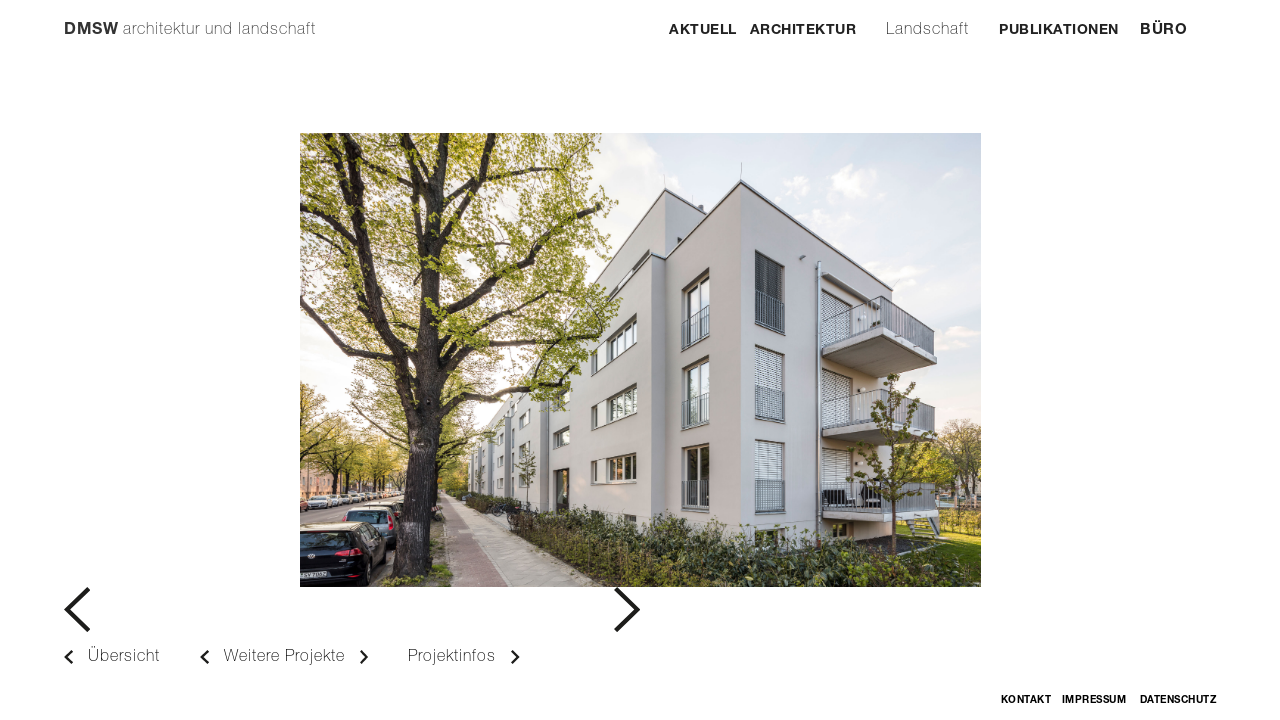

--- FILE ---
content_type: text/html; charset=utf-8
request_url: https://www.dmsw.de/projekte-landschaft/gottlieb-dunkel-strasse
body_size: 4080
content:
<!DOCTYPE html><!-- Last Published: Fri Jan 16 2026 14:49:38 GMT+0000 (Coordinated Universal Time) --><html data-wf-domain="www.dmsw.de" data-wf-page="5cf045a1a4a8375ee396a537" data-wf-site="5bbf5c467a04d67e3b458444" lang="de" data-wf-collection="5cf045a1a4a8374be696a536" data-wf-item-slug="gottlieb-dunkel-strasse"><head><meta charset="utf-8"/><title>DMSW Landschaft –  Gottlieb-Dunkel-Straße</title><meta content="width=device-width, initial-scale=1" name="viewport"/><link href="https://cdn.prod.website-files.com/5bbf5c467a04d67e3b458444/css/dmswbeta.webflow.shared.7f44b45d1.css" rel="stylesheet" type="text/css" integrity="sha384-f0S0XRjr1y12qvu6QIHihMZbIqp6IzI7LlWXikAKoKIXoVyy5NTuOYaBNSMpk5aj" crossorigin="anonymous"/><script type="text/javascript">!function(o,c){var n=c.documentElement,t=" w-mod-";n.className+=t+"js",("ontouchstart"in o||o.DocumentTouch&&c instanceof DocumentTouch)&&(n.className+=t+"touch")}(window,document);</script><link href="https://cdn.prod.website-files.com/5bbf5c467a04d67e3b458444/5c9e05a0c7170ac566f9de91_DMSW_Favicon.png" rel="shortcut icon" type="image/x-icon"/><link href="https://cdn.prod.website-files.com/5bbf5c467a04d67e3b458444/5c9e0481a9898df510c89eff_DMSW_Touch-Icon.png" rel="apple-touch-icon"/><style>
.copy {
  word-break: break-word;
  -webkit-hyphens: auto;
  -moz-hyphens: auto;
  -ms-hyphens: auto;
  -o-hyphens: auto;
  hyphens: auto;
}
</style>

<style>
.small {
  word-break: break-word;
  -webkit-hyphens: auto;
  -moz-hyphens: auto;
  -ms-hyphens: auto;
  -o-hyphens: auto;
  hyphens: auto;
}
</style>

<style>
.big {
  word-break: break-word;
  -webkit-hyphens: auto;
  -moz-hyphens: auto;
  -ms-hyphens: auto;
  -o-hyphens: auto;
  hyphens: auto;
}
</style>

<style>
.headline {
  word-break: break-word;
  -webkit-hyphens: auto;
  -moz-hyphens: auto;
  -ms-hyphens: auto;
  -o-hyphens: auto;
  hyphens: auto;
}
</style>

<style>
.subheadline {
  word-break: break-word;
  -webkit-hyphens: auto;
  -moz-hyphens: auto;
  -ms-hyphens: auto;
  -o-hyphens: auto;
  hyphens: auto;
}
</style>

<style>
.link {
  word-break: break-word;
  -webkit-hyphens: auto;
  -moz-hyphens: auto;
  -ms-hyphens: auto;
  -o-hyphens: auto;
  hyphens: auto;
}
</style>

<style>
.copyright {
  word-break: break-word;
  -webkit-hyphens: auto;
  -moz-hyphens: auto;
  -ms-hyphens: auto;
  -o-hyphens: auto;
  hyphens: auto;
}
</style></head><body class="dmsw_body"><div class="projektdaten_mw" data-ix="modal-wrapper"><div class="projektdaten_wrapper" data-ix="close-data"><div class="projektdaten_div"><div class="projektdaten-kopf_div"><div class="projektdaten-titel_div"><h3>Gestaltung der Außenanlagen für drei Mehrfamilienhäusern mit 33 Wohnungen</h3></div></div><div class="projektdaten-body_div"><div class="copy w-richtext"><p>Die neue Wohnanlage an der Gottlieb-Dunkel-Straße liegt südlich des Tempelhofer Feldes. Die gereihten Häuser bilden einen Riegel zur nordseitigen Straße und nehmen mit der Vorgartenzone und den risalitartig vortretenden Bauteilen Bezug auf das Erscheinungsbild der umliegenden Siedlungsbauten. Die Bepflanzung im Vorgarten wird durch ruhige immergrüne Sträucher dominiert. </p><p>Auf der von der Straße abgewandten und nach Süden ausgerichteten Seite befinden sich die nutzbaren Freiflächen. Durch einen angehobenen Sockel wird die notwendige Privatsphäre für die Erdgeschosswohnungen geschaffen. Die privaten Gärten liegen höher als der Gemeinschaftsbereich. Ein Band aus Hecken und Lavendelsträuchern trennt sie vom darunter gelegenen für alle nutzbaren Bereich.</p></div><div class="projektdaten-liste_div w-clearfix"><div class="list-head-projekt">Bauherr</div><div class="list-item-projekt">GD71 Wohnbau GmbH</div></div><div class="projektdaten-liste_div w-clearfix"><div class="list-head-projekt">Leistung</div><div class="list-item-projekt">Lph 1–8</div></div><div class="projektdaten-liste_div w-clearfix"><div class="list-head-projekt">Fertigstellung</div><div class="list-item-projekt">2017</div></div><div class="projektdaten-liste_div w-clearfix"><div class="list-head-projekt w-dyn-bind-empty"></div><div class="list-item-projekt w-dyn-bind-empty"></div></div><div class="projektdaten-liste_div w-clearfix"><div class="list-head-projekt">Kooperation</div><div class="list-item-projekt">in Zusammenarbeit mit K1 Landschaftsarchiteken (Lph 5–8)</div></div><div class="projektdaten-liste_div w-clearfix"><div class="list-head-projekt">Fotografie</div><div class="list-item-projekt last">Tobias Wille (4); Garten &amp; Mehr (2)</div></div></div></div></div><div class="background projekte" data-ix="close-data"></div></div><div class="hero_section projekte"><div data-collapse="small" data-animation="default" data-duration="400" data-easing="ease" data-easing2="ease" role="banner" class="navbar w-nav"><a href="/" class="brand w-nav-brand"><div class="wortmarke_div"><div class="dmsw">DMSW</div><div class="archundland">architektur und landschaft</div></div></a><div class="menu-button w-nav-button"><img src="https://cdn.prod.website-files.com/5bbf5c467a04d67e3b458444/5cadc880f4167613da820880_Nav-Icon.svg" width="25" alt="Button Navigation" class="navmenu open"/></div><nav role="navigation" class="nav-menu w-nav-menu"><a href="/aktuell" class="nav_btn ak w-nav-link">Aktuell</a><a href="/architektur" class="nav_btn ar w-nav-link">Architektur</a><a href="/landschaft" class="nav_btn la projekte w-nav-link">Landschaft</a><a href="#" class="nav_btn pu w-nav-link">Publikationen</a><a href="/profil" class="nav_btn bu w-nav-link">Büro</a><a href="#" class="nav_btn ko w-nav-link">Kontakt</a><a href="#" class="nav_btn im w-nav-link">Impressum</a><a href="#" class="nav_btn da w-nav-link">datenschutz</a><form action="/search" class="search w-form"><input type="submit" class="nav_btn su w-button" value="Suche"/><input class="search-input w-input" autofocus="true" maxlength="256" name="query" placeholder="Suche…" type="search" id="search" required=""/></form></nav></div><div class="submenu_div"><div class="name">Gottlieb-Dunkel-Straße</div><div class="subline">Gemeinschaftsgarten</div><div class="subline">Berlin-Tempelhof</div><div class="subnav_div"><a href="#" class="projektdaten_link-mobil w-inline-block" data-ix="show-data"><div class="karussel mobil">Projektinfos</div><img src="https://cdn.prod.website-files.com/5bbf5c467a04d67e3b458444/5ca50fc7eb0eac7f3526fa65_Arrow-next.svg" height="14" alt="Zeige Projektdaten" class="arrow-data"/></a><a href="/landschaft" class="projektauswahl_link-mobil w-inline-block"><img src="https://cdn.prod.website-files.com/5bbf5c467a04d67e3b458444/5ca50fd83091c9c813caa958_Arrow-prev.svg" height="14" alt="Zurück zur Übersicht" class="arrow-back mobil"/><div class="karussel mobil">Übersicht</div></a></div></div></div><div class="main_section projekte"><div data-delay="4000" data-animation="cross" class="projekt_mi-slider w-slider" data-autoplay="false" data-easing="ease" data-hide-arrows="false" data-disable-swipe="false" data-autoplay-limit="8" data-nav-spacing="3" data-duration="500" data-infinite="false" id="MultiImageSlider"><div class="slide_mask w-slider-mask"><div class="multiimageslide w-slide"></div><div class="multiimageslide w-slide"></div><div class="multiimageslide w-slide"></div><div class="multiimageslide w-slide"></div><div class="multiimageslide w-slide"></div><div class="multiimageslide w-slide"></div><div class="multiimageslide w-slide"></div><div class="multiimageslide w-slide"></div><div class="multiimageslide w-slide"></div><div class="multiimageslide w-slide"></div><div class="multiimageslide w-slide"></div><div class="multiimageslide w-slide"></div><div class="multiimageslide w-slide"></div><div class="multiimageslide w-slide"></div><div class="multiimageslide w-slide"></div><div class="multiimageslide w-slide"></div><div class="multiimageslide w-slide"></div><div class="multiimageslide w-slide"></div><div class="multiimageslide w-slide"></div><div class="multiimageslide w-slide"></div><div class="multiimageslide w-slide"></div><div class="multiimageslide w-slide"></div><div class="multiimageslide w-slide"></div><div class="multiimageslide w-slide"></div><div class="multiimageslide w-slide"></div></div><div class="slide-arrow_link prev w-slider-arrow-left"><div class="arrow_div left"><img src="https://cdn.prod.website-files.com/5bbf5c467a04d67e3b458444/5ce3e789575ff61d21055ebb_slide-arrow-prev.svg" alt="Voriges Bild" class="arrow_img"/></div></div><div class="slide-arrow_link next w-slider-arrow-right"><div class="arrow_div right"><img src="https://cdn.prod.website-files.com/5bbf5c467a04d67e3b458444/5ce3e54474fe1264be15fad2_slide-arrow-next.svg" alt="Nächstes Bild" class="arrow_img"/></div></div><div class="slide-nav w-slider-nav w-round"></div></div><div id="MultiImageCollectionWrapper" class="w-dyn-list"><script type="text/x-wf-template" id="wf-template-c0e7a5cf-cee0-22cd-c1e4-c50acd422e01">%3Cdiv%20style%3D%22background-image%3Aurl(%26quot%3Bhttps%3A%2F%2Fcdn.prod.website-files.com%2F5c6a8b9ed8c2274b1749e981%2F602ab581c67a7c23d0eee91d_L043_PH1.jpg%26quot%3B)%22%20role%3D%22listitem%22%20class%3D%22w-dyn-item%20w-dyn-repeater-item%22%3E%3C%2Fdiv%3E</script><div role="list" class="w-dyn-items"><div style="background-image:url(&quot;https://cdn.prod.website-files.com/5c6a8b9ed8c2274b1749e981/602ab581c67a7c23d0eee91d_L043_PH1.jpg&quot;)" role="listitem" class="w-dyn-item w-dyn-repeater-item"></div><div style="background-image:url(&quot;https://cdn.prod.website-files.com/5c6a8b9ed8c2274b1749e981/602c56e7f187e56d28e964be_L043_LP.jpg&quot;)" role="listitem" class="w-dyn-item w-dyn-repeater-item"></div><div style="background-image:url(&quot;https://cdn.prod.website-files.com/5c6a8b9ed8c2274b1749e981/602ab581484e0f8c194fa02c_L043_PH2.jpg&quot;)" role="listitem" class="w-dyn-item w-dyn-repeater-item"></div><div style="background-image:url(&quot;https://cdn.prod.website-files.com/5c6a8b9ed8c2274b1749e981/602ab580e8e7d56b105f0522_L043_PH3.jpg&quot;)" role="listitem" class="w-dyn-item w-dyn-repeater-item"></div><div style="background-image:url(&quot;https://cdn.prod.website-files.com/5c6a8b9ed8c2274b1749e981/602ab57f8b763f0e80d68e0c_L043_PH4.jpg&quot;)" role="listitem" class="w-dyn-item w-dyn-repeater-item"></div><div style="background-image:url(&quot;https://cdn.prod.website-files.com/5c6a8b9ed8c2274b1749e981/602ab57fc5e536028d943072_L043_PH5.jpg&quot;)" role="listitem" class="w-dyn-item w-dyn-repeater-item"></div><div style="background-image:url(&quot;https://cdn.prod.website-files.com/5c6a8b9ed8c2274b1749e981/602ab57f0d99671b25c55b3a_L043_PH6.jpg&quot;)" role="listitem" class="w-dyn-item w-dyn-repeater-item"></div></div><div class="w-dyn-hide w-dyn-empty"><div>No items found.</div></div></div></div><div class="footer_section projekte"><div class="subnav_div"><a href="/landschaft" class="projektauswahl_link w-inline-block"><img src="https://cdn.prod.website-files.com/5bbf5c467a04d67e3b458444/5ca50fd83091c9c813caa958_Arrow-prev.svg" height="14" alt="Zurück zur Übersicht" class="arrow-back"/><div class="karussel">Übersicht</div></a><div class="prev-next_div"><a href="http://dmsw.de/projekte-landschaft/an-der-alten-landebahn" class="karussel_link w-inline-block"><img src="https://cdn.prod.website-files.com/5bbf5c467a04d67e3b458444/5ca50fd83091c9c813caa958_Arrow-prev.svg" height="14" alt="Voriges Projekt" class="arrow-prev"/></a><div class="karussel_div"><div class="karussel">Weitere Projekte</div></div><a href="http://dmsw.de/projekte-landschaft/eisenacher-weg" class="karussel_link w-inline-block"><img src="https://cdn.prod.website-files.com/5bbf5c467a04d67e3b458444/5ca50fc7eb0eac7f3526fa65_Arrow-next.svg" height="14" alt="Nächstes Projekt" class="arrow-next"/></a></div><div class="auswahl-daten_div"><a href="#" class="projektdaten_link w-inline-block" data-ix="show-and-hide-data"><div class="karussel">Projektinfos</div><div class="open-close_div"><img src="https://cdn.prod.website-files.com/5bbf5c467a04d67e3b458444/5ce704d93259b63069586657_close-daten.svg" height="14" alt="Fenster Projektdaten schließen" class="close-data_img" data-ix="close-is"/><img src="https://cdn.prod.website-files.com/5bbf5c467a04d67e3b458444/5ce704d3a40e7fc26dc39e95_show-daten.svg" height="14" alt="Zeige Projektdaten" class="show-data_img"/></div></a></div></div><div class="footer_div"><a href="/kontakt" class="footer_btn kontakt">Kontakt</a><a href="/impressum" class="footer_btn impressum">Impressum</a><a href="/datenschutz" class="footer_btn datenschutz">Datenschutz</a></div></div><script src="https://d3e54v103j8qbb.cloudfront.net/js/jquery-3.5.1.min.dc5e7f18c8.js?site=5bbf5c467a04d67e3b458444" type="text/javascript" integrity="sha256-9/aliU8dGd2tb6OSsuzixeV4y/faTqgFtohetphbbj0=" crossorigin="anonymous"></script><script src="https://cdn.prod.website-files.com/5bbf5c467a04d67e3b458444/js/webflow.schunk.4881a9f250c846a4.js" type="text/javascript" integrity="sha384-jxlbuTWgXVV2ly5F1PAeWRenYTtwOUws32TuVoQlsYvr/T9UYScayFH0QccxfZnR" crossorigin="anonymous"></script><script src="https://cdn.prod.website-files.com/5bbf5c467a04d67e3b458444/js/webflow.21b634f3.b9468a86651e062d.js" type="text/javascript" integrity="sha384-l7xixrzI0K1UEEHVl8H7EttRUjECQkuKM7VGFGjL/BBoWoZ9yEAFSEf+tiSIvTAv" crossorigin="anonymous"></script><script>
(function () {
    var sliderId = 'MultiImageSlider';
    var collectionListWrapperId = 'MultiImageCollectionWrapper';
    var slideClass = 'w-slide';
    var leftArrowClass = 'w-slider-arrow-left';
    var rightArrowClass = 'w-slider-arrow-right';
    var slideNavClass = 'w-slider-nav';
    var collectionItemClass = 'w-dyn-item';
    
    var $slider = $('#' + sliderId);
    var $slides = $slider.find('.' + slideClass);
    var $collectionWrapper = $('#' + collectionListWrapperId);
    var $images = $collectionWrapper.find('.' + collectionItemClass);
    if ($slider && $collectionWrapper) {
        $slider.css('opacity', 0);
        if (!$images || !$images.length) {
            $slider.remove();
        }
        else {
            var imgCount = $images.length;
            var slideCount = $slides.length;
            if (imgCount > slideCount) imgCount = slideCount;
            for (var i = 0; i < imgCount; i++) {
                $slides[i].style.backgroundImage = $images[i].style.backgroundImage;
            }
            for (var i = slideCount; i > imgCount; i--) {
                $slides[i - 1].remove();
            }

            if (imgCount < 2) {
                $slider.find('.' + leftArrowClass + ', .' + rightArrowClass + ', .' + slideNavClass).remove();
            }
            $slider.css('opacity', 1);
        }
        $collectionWrapper.remove();
    }   
})();
</script></body></html>

--- FILE ---
content_type: text/css
request_url: https://cdn.prod.website-files.com/5bbf5c467a04d67e3b458444/css/dmswbeta.webflow.shared.7f44b45d1.css
body_size: 16088
content:
html {
  -webkit-text-size-adjust: 100%;
  -ms-text-size-adjust: 100%;
  font-family: sans-serif;
}

body {
  margin: 0;
}

article, aside, details, figcaption, figure, footer, header, hgroup, main, menu, nav, section, summary {
  display: block;
}

audio, canvas, progress, video {
  vertical-align: baseline;
  display: inline-block;
}

audio:not([controls]) {
  height: 0;
  display: none;
}

[hidden], template {
  display: none;
}

a {
  background-color: #0000;
}

a:active, a:hover {
  outline: 0;
}

abbr[title] {
  border-bottom: 1px dotted;
}

b, strong {
  font-weight: bold;
}

dfn {
  font-style: italic;
}

h1 {
  margin: .67em 0;
  font-size: 2em;
}

mark {
  color: #000;
  background: #ff0;
}

small {
  font-size: 80%;
}

sub, sup {
  vertical-align: baseline;
  font-size: 75%;
  line-height: 0;
  position: relative;
}

sup {
  top: -.5em;
}

sub {
  bottom: -.25em;
}

img {
  border: 0;
}

svg:not(:root) {
  overflow: hidden;
}

hr {
  box-sizing: content-box;
  height: 0;
}

pre {
  overflow: auto;
}

code, kbd, pre, samp {
  font-family: monospace;
  font-size: 1em;
}

button, input, optgroup, select, textarea {
  color: inherit;
  font: inherit;
  margin: 0;
}

button {
  overflow: visible;
}

button, select {
  text-transform: none;
}

button, html input[type="button"], input[type="reset"] {
  -webkit-appearance: button;
  cursor: pointer;
}

button[disabled], html input[disabled] {
  cursor: default;
}

button::-moz-focus-inner, input::-moz-focus-inner {
  border: 0;
  padding: 0;
}

input {
  line-height: normal;
}

input[type="checkbox"], input[type="radio"] {
  box-sizing: border-box;
  padding: 0;
}

input[type="number"]::-webkit-inner-spin-button, input[type="number"]::-webkit-outer-spin-button {
  height: auto;
}

input[type="search"] {
  -webkit-appearance: none;
}

input[type="search"]::-webkit-search-cancel-button, input[type="search"]::-webkit-search-decoration {
  -webkit-appearance: none;
}

legend {
  border: 0;
  padding: 0;
}

textarea {
  overflow: auto;
}

optgroup {
  font-weight: bold;
}

table {
  border-collapse: collapse;
  border-spacing: 0;
}

td, th {
  padding: 0;
}

@font-face {
  font-family: webflow-icons;
  src: url("[data-uri]") format("truetype");
  font-weight: normal;
  font-style: normal;
}

[class^="w-icon-"], [class*=" w-icon-"] {
  speak: none;
  font-variant: normal;
  text-transform: none;
  -webkit-font-smoothing: antialiased;
  -moz-osx-font-smoothing: grayscale;
  font-style: normal;
  font-weight: normal;
  line-height: 1;
  font-family: webflow-icons !important;
}

.w-icon-slider-right:before {
  content: "";
}

.w-icon-slider-left:before {
  content: "";
}

.w-icon-nav-menu:before {
  content: "";
}

.w-icon-arrow-down:before, .w-icon-dropdown-toggle:before {
  content: "";
}

.w-icon-file-upload-remove:before {
  content: "";
}

.w-icon-file-upload-icon:before {
  content: "";
}

* {
  box-sizing: border-box;
}

html {
  height: 100%;
}

body {
  color: #333;
  background-color: #fff;
  min-height: 100%;
  margin: 0;
  font-family: Arial, sans-serif;
  font-size: 14px;
  line-height: 20px;
}

img {
  vertical-align: middle;
  max-width: 100%;
  display: inline-block;
}

html.w-mod-touch * {
  background-attachment: scroll !important;
}

.w-block {
  display: block;
}

.w-inline-block {
  max-width: 100%;
  display: inline-block;
}

.w-clearfix:before, .w-clearfix:after {
  content: " ";
  grid-area: 1 / 1 / 2 / 2;
  display: table;
}

.w-clearfix:after {
  clear: both;
}

.w-hidden {
  display: none;
}

.w-button {
  color: #fff;
  line-height: inherit;
  cursor: pointer;
  background-color: #3898ec;
  border: 0;
  border-radius: 0;
  padding: 9px 15px;
  text-decoration: none;
  display: inline-block;
}

input.w-button {
  -webkit-appearance: button;
}

html[data-w-dynpage] [data-w-cloak] {
  color: #0000 !important;
}

.w-code-block {
  margin: unset;
}

pre.w-code-block code {
  all: inherit;
}

.w-optimization {
  display: contents;
}

.w-webflow-badge, .w-webflow-badge > img {
  box-sizing: unset;
  width: unset;
  height: unset;
  max-height: unset;
  max-width: unset;
  min-height: unset;
  min-width: unset;
  margin: unset;
  padding: unset;
  float: unset;
  clear: unset;
  border: unset;
  border-radius: unset;
  background: unset;
  background-image: unset;
  background-position: unset;
  background-size: unset;
  background-repeat: unset;
  background-origin: unset;
  background-clip: unset;
  background-attachment: unset;
  background-color: unset;
  box-shadow: unset;
  transform: unset;
  direction: unset;
  font-family: unset;
  font-weight: unset;
  color: unset;
  font-size: unset;
  line-height: unset;
  font-style: unset;
  font-variant: unset;
  text-align: unset;
  letter-spacing: unset;
  -webkit-text-decoration: unset;
  text-decoration: unset;
  text-indent: unset;
  text-transform: unset;
  list-style-type: unset;
  text-shadow: unset;
  vertical-align: unset;
  cursor: unset;
  white-space: unset;
  word-break: unset;
  word-spacing: unset;
  word-wrap: unset;
  transition: unset;
}

.w-webflow-badge {
  white-space: nowrap;
  cursor: pointer;
  box-shadow: 0 0 0 1px #0000001a, 0 1px 3px #0000001a;
  visibility: visible !important;
  opacity: 1 !important;
  z-index: 2147483647 !important;
  color: #aaadb0 !important;
  overflow: unset !important;
  background-color: #fff !important;
  border-radius: 3px !important;
  width: auto !important;
  height: auto !important;
  margin: 0 !important;
  padding: 6px !important;
  font-size: 12px !important;
  line-height: 14px !important;
  text-decoration: none !important;
  display: inline-block !important;
  position: fixed !important;
  inset: auto 12px 12px auto !important;
  transform: none !important;
}

.w-webflow-badge > img {
  position: unset;
  visibility: unset !important;
  opacity: 1 !important;
  vertical-align: middle !important;
  display: inline-block !important;
}

h1, h2, h3, h4, h5, h6 {
  margin-bottom: 10px;
  font-weight: bold;
}

h1 {
  margin-top: 20px;
  font-size: 38px;
  line-height: 44px;
}

h2 {
  margin-top: 20px;
  font-size: 32px;
  line-height: 36px;
}

h3 {
  margin-top: 20px;
  font-size: 24px;
  line-height: 30px;
}

h4 {
  margin-top: 10px;
  font-size: 18px;
  line-height: 24px;
}

h5 {
  margin-top: 10px;
  font-size: 14px;
  line-height: 20px;
}

h6 {
  margin-top: 10px;
  font-size: 12px;
  line-height: 18px;
}

p {
  margin-top: 0;
  margin-bottom: 10px;
}

blockquote {
  border-left: 5px solid #e2e2e2;
  margin: 0 0 10px;
  padding: 10px 20px;
  font-size: 18px;
  line-height: 22px;
}

figure {
  margin: 0 0 10px;
}

figcaption {
  text-align: center;
  margin-top: 5px;
}

ul, ol {
  margin-top: 0;
  margin-bottom: 10px;
  padding-left: 40px;
}

.w-list-unstyled {
  padding-left: 0;
  list-style: none;
}

.w-embed:before, .w-embed:after {
  content: " ";
  grid-area: 1 / 1 / 2 / 2;
  display: table;
}

.w-embed:after {
  clear: both;
}

.w-video {
  width: 100%;
  padding: 0;
  position: relative;
}

.w-video iframe, .w-video object, .w-video embed {
  border: none;
  width: 100%;
  height: 100%;
  position: absolute;
  top: 0;
  left: 0;
}

fieldset {
  border: 0;
  margin: 0;
  padding: 0;
}

button, [type="button"], [type="reset"] {
  cursor: pointer;
  -webkit-appearance: button;
  border: 0;
}

.w-form {
  margin: 0 0 15px;
}

.w-form-done {
  text-align: center;
  background-color: #ddd;
  padding: 20px;
  display: none;
}

.w-form-fail {
  background-color: #ffdede;
  margin-top: 10px;
  padding: 10px;
  display: none;
}

label {
  margin-bottom: 5px;
  font-weight: bold;
  display: block;
}

.w-input, .w-select {
  color: #333;
  vertical-align: middle;
  background-color: #fff;
  border: 1px solid #ccc;
  width: 100%;
  height: 38px;
  margin-bottom: 10px;
  padding: 8px 12px;
  font-size: 14px;
  line-height: 1.42857;
  display: block;
}

.w-input::placeholder, .w-select::placeholder {
  color: #999;
}

.w-input:focus, .w-select:focus {
  border-color: #3898ec;
  outline: 0;
}

.w-input[disabled], .w-select[disabled], .w-input[readonly], .w-select[readonly], fieldset[disabled] .w-input, fieldset[disabled] .w-select {
  cursor: not-allowed;
}

.w-input[disabled]:not(.w-input-disabled), .w-select[disabled]:not(.w-input-disabled), .w-input[readonly], .w-select[readonly], fieldset[disabled]:not(.w-input-disabled) .w-input, fieldset[disabled]:not(.w-input-disabled) .w-select {
  background-color: #eee;
}

textarea.w-input, textarea.w-select {
  height: auto;
}

.w-select {
  background-color: #f3f3f3;
}

.w-select[multiple] {
  height: auto;
}

.w-form-label {
  cursor: pointer;
  margin-bottom: 0;
  font-weight: normal;
  display: inline-block;
}

.w-radio {
  margin-bottom: 5px;
  padding-left: 20px;
  display: block;
}

.w-radio:before, .w-radio:after {
  content: " ";
  grid-area: 1 / 1 / 2 / 2;
  display: table;
}

.w-radio:after {
  clear: both;
}

.w-radio-input {
  float: left;
  margin: 3px 0 0 -20px;
  line-height: normal;
}

.w-file-upload {
  margin-bottom: 10px;
  display: block;
}

.w-file-upload-input {
  opacity: 0;
  z-index: -100;
  width: .1px;
  height: .1px;
  position: absolute;
  overflow: hidden;
}

.w-file-upload-default, .w-file-upload-uploading, .w-file-upload-success {
  color: #333;
  display: inline-block;
}

.w-file-upload-error {
  margin-top: 10px;
  display: block;
}

.w-file-upload-default.w-hidden, .w-file-upload-uploading.w-hidden, .w-file-upload-error.w-hidden, .w-file-upload-success.w-hidden {
  display: none;
}

.w-file-upload-uploading-btn {
  cursor: pointer;
  background-color: #fafafa;
  border: 1px solid #ccc;
  margin: 0;
  padding: 8px 12px;
  font-size: 14px;
  font-weight: normal;
  display: flex;
}

.w-file-upload-file {
  background-color: #fafafa;
  border: 1px solid #ccc;
  flex-grow: 1;
  justify-content: space-between;
  margin: 0;
  padding: 8px 9px 8px 11px;
  display: flex;
}

.w-file-upload-file-name {
  font-size: 14px;
  font-weight: normal;
  display: block;
}

.w-file-remove-link {
  cursor: pointer;
  width: auto;
  height: auto;
  margin-top: 3px;
  margin-left: 10px;
  padding: 3px;
  display: block;
}

.w-icon-file-upload-remove {
  margin: auto;
  font-size: 10px;
}

.w-file-upload-error-msg {
  color: #ea384c;
  padding: 2px 0;
  display: inline-block;
}

.w-file-upload-info {
  padding: 0 12px;
  line-height: 38px;
  display: inline-block;
}

.w-file-upload-label {
  cursor: pointer;
  background-color: #fafafa;
  border: 1px solid #ccc;
  margin: 0;
  padding: 8px 12px;
  font-size: 14px;
  font-weight: normal;
  display: inline-block;
}

.w-icon-file-upload-icon, .w-icon-file-upload-uploading {
  width: 20px;
  margin-right: 8px;
  display: inline-block;
}

.w-icon-file-upload-uploading {
  height: 20px;
}

.w-container {
  max-width: 940px;
  margin-left: auto;
  margin-right: auto;
}

.w-container:before, .w-container:after {
  content: " ";
  grid-area: 1 / 1 / 2 / 2;
  display: table;
}

.w-container:after {
  clear: both;
}

.w-container .w-row {
  margin-left: -10px;
  margin-right: -10px;
}

.w-row:before, .w-row:after {
  content: " ";
  grid-area: 1 / 1 / 2 / 2;
  display: table;
}

.w-row:after {
  clear: both;
}

.w-row .w-row {
  margin-left: 0;
  margin-right: 0;
}

.w-col {
  float: left;
  width: 100%;
  min-height: 1px;
  padding-left: 10px;
  padding-right: 10px;
  position: relative;
}

.w-col .w-col {
  padding-left: 0;
  padding-right: 0;
}

.w-col-1 {
  width: 8.33333%;
}

.w-col-2 {
  width: 16.6667%;
}

.w-col-3 {
  width: 25%;
}

.w-col-4 {
  width: 33.3333%;
}

.w-col-5 {
  width: 41.6667%;
}

.w-col-6 {
  width: 50%;
}

.w-col-7 {
  width: 58.3333%;
}

.w-col-8 {
  width: 66.6667%;
}

.w-col-9 {
  width: 75%;
}

.w-col-10 {
  width: 83.3333%;
}

.w-col-11 {
  width: 91.6667%;
}

.w-col-12 {
  width: 100%;
}

.w-hidden-main {
  display: none !important;
}

@media screen and (max-width: 991px) {
  .w-container {
    max-width: 728px;
  }

  .w-hidden-main {
    display: inherit !important;
  }

  .w-hidden-medium {
    display: none !important;
  }

  .w-col-medium-1 {
    width: 8.33333%;
  }

  .w-col-medium-2 {
    width: 16.6667%;
  }

  .w-col-medium-3 {
    width: 25%;
  }

  .w-col-medium-4 {
    width: 33.3333%;
  }

  .w-col-medium-5 {
    width: 41.6667%;
  }

  .w-col-medium-6 {
    width: 50%;
  }

  .w-col-medium-7 {
    width: 58.3333%;
  }

  .w-col-medium-8 {
    width: 66.6667%;
  }

  .w-col-medium-9 {
    width: 75%;
  }

  .w-col-medium-10 {
    width: 83.3333%;
  }

  .w-col-medium-11 {
    width: 91.6667%;
  }

  .w-col-medium-12 {
    width: 100%;
  }

  .w-col-stack {
    width: 100%;
    left: auto;
    right: auto;
  }
}

@media screen and (max-width: 767px) {
  .w-hidden-main, .w-hidden-medium {
    display: inherit !important;
  }

  .w-hidden-small {
    display: none !important;
  }

  .w-row, .w-container .w-row {
    margin-left: 0;
    margin-right: 0;
  }

  .w-col {
    width: 100%;
    left: auto;
    right: auto;
  }

  .w-col-small-1 {
    width: 8.33333%;
  }

  .w-col-small-2 {
    width: 16.6667%;
  }

  .w-col-small-3 {
    width: 25%;
  }

  .w-col-small-4 {
    width: 33.3333%;
  }

  .w-col-small-5 {
    width: 41.6667%;
  }

  .w-col-small-6 {
    width: 50%;
  }

  .w-col-small-7 {
    width: 58.3333%;
  }

  .w-col-small-8 {
    width: 66.6667%;
  }

  .w-col-small-9 {
    width: 75%;
  }

  .w-col-small-10 {
    width: 83.3333%;
  }

  .w-col-small-11 {
    width: 91.6667%;
  }

  .w-col-small-12 {
    width: 100%;
  }
}

@media screen and (max-width: 479px) {
  .w-container {
    max-width: none;
  }

  .w-hidden-main, .w-hidden-medium, .w-hidden-small {
    display: inherit !important;
  }

  .w-hidden-tiny {
    display: none !important;
  }

  .w-col {
    width: 100%;
  }

  .w-col-tiny-1 {
    width: 8.33333%;
  }

  .w-col-tiny-2 {
    width: 16.6667%;
  }

  .w-col-tiny-3 {
    width: 25%;
  }

  .w-col-tiny-4 {
    width: 33.3333%;
  }

  .w-col-tiny-5 {
    width: 41.6667%;
  }

  .w-col-tiny-6 {
    width: 50%;
  }

  .w-col-tiny-7 {
    width: 58.3333%;
  }

  .w-col-tiny-8 {
    width: 66.6667%;
  }

  .w-col-tiny-9 {
    width: 75%;
  }

  .w-col-tiny-10 {
    width: 83.3333%;
  }

  .w-col-tiny-11 {
    width: 91.6667%;
  }

  .w-col-tiny-12 {
    width: 100%;
  }
}

.w-widget {
  position: relative;
}

.w-widget-map {
  width: 100%;
  height: 400px;
}

.w-widget-map label {
  width: auto;
  display: inline;
}

.w-widget-map img {
  max-width: inherit;
}

.w-widget-map .gm-style-iw {
  text-align: center;
}

.w-widget-map .gm-style-iw > button {
  display: none !important;
}

.w-widget-twitter {
  overflow: hidden;
}

.w-widget-twitter-count-shim {
  vertical-align: top;
  text-align: center;
  background: #fff;
  border: 1px solid #758696;
  border-radius: 3px;
  width: 28px;
  height: 20px;
  display: inline-block;
  position: relative;
}

.w-widget-twitter-count-shim * {
  pointer-events: none;
  -webkit-user-select: none;
  user-select: none;
}

.w-widget-twitter-count-shim .w-widget-twitter-count-inner {
  text-align: center;
  color: #999;
  font-family: serif;
  font-size: 15px;
  line-height: 12px;
  position: relative;
}

.w-widget-twitter-count-shim .w-widget-twitter-count-clear {
  display: block;
  position: relative;
}

.w-widget-twitter-count-shim.w--large {
  width: 36px;
  height: 28px;
}

.w-widget-twitter-count-shim.w--large .w-widget-twitter-count-inner {
  font-size: 18px;
  line-height: 18px;
}

.w-widget-twitter-count-shim:not(.w--vertical) {
  margin-left: 5px;
  margin-right: 8px;
}

.w-widget-twitter-count-shim:not(.w--vertical).w--large {
  margin-left: 6px;
}

.w-widget-twitter-count-shim:not(.w--vertical):before, .w-widget-twitter-count-shim:not(.w--vertical):after {
  content: " ";
  pointer-events: none;
  border: solid #0000;
  width: 0;
  height: 0;
  position: absolute;
  top: 50%;
  left: 0;
}

.w-widget-twitter-count-shim:not(.w--vertical):before {
  border-width: 4px;
  border-color: #75869600 #5d6c7b #75869600 #75869600;
  margin-top: -4px;
  margin-left: -9px;
}

.w-widget-twitter-count-shim:not(.w--vertical).w--large:before {
  border-width: 5px;
  margin-top: -5px;
  margin-left: -10px;
}

.w-widget-twitter-count-shim:not(.w--vertical):after {
  border-width: 4px;
  border-color: #fff0 #fff #fff0 #fff0;
  margin-top: -4px;
  margin-left: -8px;
}

.w-widget-twitter-count-shim:not(.w--vertical).w--large:after {
  border-width: 5px;
  margin-top: -5px;
  margin-left: -9px;
}

.w-widget-twitter-count-shim.w--vertical {
  width: 61px;
  height: 33px;
  margin-bottom: 8px;
}

.w-widget-twitter-count-shim.w--vertical:before, .w-widget-twitter-count-shim.w--vertical:after {
  content: " ";
  pointer-events: none;
  border: solid #0000;
  width: 0;
  height: 0;
  position: absolute;
  top: 100%;
  left: 50%;
}

.w-widget-twitter-count-shim.w--vertical:before {
  border-width: 5px;
  border-color: #5d6c7b #75869600 #75869600;
  margin-left: -5px;
}

.w-widget-twitter-count-shim.w--vertical:after {
  border-width: 4px;
  border-color: #fff #fff0 #fff0;
  margin-left: -4px;
}

.w-widget-twitter-count-shim.w--vertical .w-widget-twitter-count-inner {
  font-size: 18px;
  line-height: 22px;
}

.w-widget-twitter-count-shim.w--vertical.w--large {
  width: 76px;
}

.w-background-video {
  color: #fff;
  height: 500px;
  position: relative;
  overflow: hidden;
}

.w-background-video > video {
  object-fit: cover;
  z-index: -100;
  background-position: 50%;
  background-size: cover;
  width: 100%;
  height: 100%;
  margin: auto;
  position: absolute;
  inset: -100%;
}

.w-background-video > video::-webkit-media-controls-start-playback-button {
  -webkit-appearance: none;
  display: none !important;
}

.w-background-video--control {
  background-color: #0000;
  padding: 0;
  position: absolute;
  bottom: 1em;
  right: 1em;
}

.w-background-video--control > [hidden] {
  display: none !important;
}

.w-slider {
  text-align: center;
  clear: both;
  -webkit-tap-highlight-color: #0000;
  tap-highlight-color: #0000;
  background: #ddd;
  height: 300px;
  position: relative;
}

.w-slider-mask {
  z-index: 1;
  white-space: nowrap;
  height: 100%;
  display: block;
  position: relative;
  left: 0;
  right: 0;
  overflow: hidden;
}

.w-slide {
  vertical-align: top;
  white-space: normal;
  text-align: left;
  width: 100%;
  height: 100%;
  display: inline-block;
  position: relative;
}

.w-slider-nav {
  z-index: 2;
  text-align: center;
  -webkit-tap-highlight-color: #0000;
  tap-highlight-color: #0000;
  height: 40px;
  margin: auto;
  padding-top: 10px;
  position: absolute;
  inset: auto 0 0;
}

.w-slider-nav.w-round > div {
  border-radius: 100%;
}

.w-slider-nav.w-num > div {
  font-size: inherit;
  line-height: inherit;
  width: auto;
  height: auto;
  padding: .2em .5em;
}

.w-slider-nav.w-shadow > div {
  box-shadow: 0 0 3px #3336;
}

.w-slider-nav-invert {
  color: #fff;
}

.w-slider-nav-invert > div {
  background-color: #2226;
}

.w-slider-nav-invert > div.w-active {
  background-color: #222;
}

.w-slider-dot {
  cursor: pointer;
  background-color: #fff6;
  width: 1em;
  height: 1em;
  margin: 0 3px .5em;
  transition: background-color .1s, color .1s;
  display: inline-block;
  position: relative;
}

.w-slider-dot.w-active {
  background-color: #fff;
}

.w-slider-dot:focus {
  outline: none;
  box-shadow: 0 0 0 2px #fff;
}

.w-slider-dot:focus.w-active {
  box-shadow: none;
}

.w-slider-arrow-left, .w-slider-arrow-right {
  cursor: pointer;
  color: #fff;
  -webkit-tap-highlight-color: #0000;
  tap-highlight-color: #0000;
  -webkit-user-select: none;
  user-select: none;
  width: 80px;
  margin: auto;
  font-size: 40px;
  position: absolute;
  inset: 0;
  overflow: hidden;
}

.w-slider-arrow-left [class^="w-icon-"], .w-slider-arrow-right [class^="w-icon-"], .w-slider-arrow-left [class*=" w-icon-"], .w-slider-arrow-right [class*=" w-icon-"] {
  position: absolute;
}

.w-slider-arrow-left:focus, .w-slider-arrow-right:focus {
  outline: 0;
}

.w-slider-arrow-left {
  z-index: 3;
  right: auto;
}

.w-slider-arrow-right {
  z-index: 4;
  left: auto;
}

.w-icon-slider-left, .w-icon-slider-right {
  width: 1em;
  height: 1em;
  margin: auto;
  inset: 0;
}

.w-slider-aria-label {
  clip: rect(0 0 0 0);
  border: 0;
  width: 1px;
  height: 1px;
  margin: -1px;
  padding: 0;
  position: absolute;
  overflow: hidden;
}

.w-slider-force-show {
  display: block !important;
}

.w-dropdown {
  text-align: left;
  z-index: 900;
  margin-left: auto;
  margin-right: auto;
  display: inline-block;
  position: relative;
}

.w-dropdown-btn, .w-dropdown-toggle, .w-dropdown-link {
  vertical-align: top;
  color: #222;
  text-align: left;
  white-space: nowrap;
  margin-left: auto;
  margin-right: auto;
  padding: 20px;
  text-decoration: none;
  position: relative;
}

.w-dropdown-toggle {
  -webkit-user-select: none;
  user-select: none;
  cursor: pointer;
  padding-right: 40px;
  display: inline-block;
}

.w-dropdown-toggle:focus {
  outline: 0;
}

.w-icon-dropdown-toggle {
  width: 1em;
  height: 1em;
  margin: auto 20px auto auto;
  position: absolute;
  top: 0;
  bottom: 0;
  right: 0;
}

.w-dropdown-list {
  background: #ddd;
  min-width: 100%;
  display: none;
  position: absolute;
}

.w-dropdown-list.w--open {
  display: block;
}

.w-dropdown-link {
  color: #222;
  padding: 10px 20px;
  display: block;
}

.w-dropdown-link.w--current {
  color: #0082f3;
}

.w-dropdown-link:focus {
  outline: 0;
}

@media screen and (max-width: 767px) {
  .w-nav-brand {
    padding-left: 10px;
  }
}

.w-lightbox-backdrop {
  cursor: auto;
  letter-spacing: normal;
  text-indent: 0;
  text-shadow: none;
  text-transform: none;
  visibility: visible;
  white-space: normal;
  word-break: normal;
  word-spacing: normal;
  word-wrap: normal;
  color: #fff;
  text-align: center;
  z-index: 2000;
  opacity: 0;
  -webkit-user-select: none;
  -moz-user-select: none;
  -webkit-tap-highlight-color: transparent;
  background: #000000e6;
  outline: 0;
  font-family: Helvetica Neue, Helvetica, Ubuntu, Segoe UI, Verdana, sans-serif;
  font-size: 17px;
  font-style: normal;
  font-weight: 300;
  line-height: 1.2;
  list-style: disc;
  position: fixed;
  inset: 0;
  -webkit-transform: translate(0);
}

.w-lightbox-backdrop, .w-lightbox-container {
  -webkit-overflow-scrolling: touch;
  height: 100%;
  overflow: auto;
}

.w-lightbox-content {
  height: 100vh;
  position: relative;
  overflow: hidden;
}

.w-lightbox-view {
  opacity: 0;
  width: 100vw;
  height: 100vh;
  position: absolute;
}

.w-lightbox-view:before {
  content: "";
  height: 100vh;
}

.w-lightbox-group, .w-lightbox-group .w-lightbox-view, .w-lightbox-group .w-lightbox-view:before {
  height: 86vh;
}

.w-lightbox-frame, .w-lightbox-view:before {
  vertical-align: middle;
  display: inline-block;
}

.w-lightbox-figure {
  margin: 0;
  position: relative;
}

.w-lightbox-group .w-lightbox-figure {
  cursor: pointer;
}

.w-lightbox-img {
  width: auto;
  max-width: none;
  height: auto;
}

.w-lightbox-image {
  float: none;
  max-width: 100vw;
  max-height: 100vh;
  display: block;
}

.w-lightbox-group .w-lightbox-image {
  max-height: 86vh;
}

.w-lightbox-caption {
  text-align: left;
  text-overflow: ellipsis;
  white-space: nowrap;
  background: #0006;
  padding: .5em 1em;
  position: absolute;
  bottom: 0;
  left: 0;
  right: 0;
  overflow: hidden;
}

.w-lightbox-embed {
  width: 100%;
  height: 100%;
  position: absolute;
  inset: 0;
}

.w-lightbox-control {
  cursor: pointer;
  background-position: center;
  background-repeat: no-repeat;
  background-size: 24px;
  width: 4em;
  transition: all .3s;
  position: absolute;
  top: 0;
}

.w-lightbox-left {
  background-image: url("[data-uri]");
  display: none;
  bottom: 0;
  left: 0;
}

.w-lightbox-right {
  background-image: url("[data-uri]");
  display: none;
  bottom: 0;
  right: 0;
}

.w-lightbox-close {
  background-image: url("[data-uri]");
  background-size: 18px;
  height: 2.6em;
  right: 0;
}

.w-lightbox-strip {
  white-space: nowrap;
  padding: 0 1vh;
  line-height: 0;
  position: absolute;
  bottom: 0;
  left: 0;
  right: 0;
  overflow: auto hidden;
}

.w-lightbox-item {
  box-sizing: content-box;
  cursor: pointer;
  width: 10vh;
  padding: 2vh 1vh;
  display: inline-block;
  -webkit-transform: translate3d(0, 0, 0);
}

.w-lightbox-active {
  opacity: .3;
}

.w-lightbox-thumbnail {
  background: #222;
  height: 10vh;
  position: relative;
  overflow: hidden;
}

.w-lightbox-thumbnail-image {
  position: absolute;
  top: 0;
  left: 0;
}

.w-lightbox-thumbnail .w-lightbox-tall {
  width: 100%;
  top: 50%;
  transform: translate(0, -50%);
}

.w-lightbox-thumbnail .w-lightbox-wide {
  height: 100%;
  left: 50%;
  transform: translate(-50%);
}

.w-lightbox-spinner {
  box-sizing: border-box;
  border: 5px solid #0006;
  border-radius: 50%;
  width: 40px;
  height: 40px;
  margin-top: -20px;
  margin-left: -20px;
  animation: .8s linear infinite spin;
  position: absolute;
  top: 50%;
  left: 50%;
}

.w-lightbox-spinner:after {
  content: "";
  border: 3px solid #0000;
  border-bottom-color: #fff;
  border-radius: 50%;
  position: absolute;
  inset: -4px;
}

.w-lightbox-hide {
  display: none;
}

.w-lightbox-noscroll {
  overflow: hidden;
}

@media (min-width: 768px) {
  .w-lightbox-content {
    height: 96vh;
    margin-top: 2vh;
  }

  .w-lightbox-view, .w-lightbox-view:before {
    height: 96vh;
  }

  .w-lightbox-group, .w-lightbox-group .w-lightbox-view, .w-lightbox-group .w-lightbox-view:before {
    height: 84vh;
  }

  .w-lightbox-image {
    max-width: 96vw;
    max-height: 96vh;
  }

  .w-lightbox-group .w-lightbox-image {
    max-width: 82.3vw;
    max-height: 84vh;
  }

  .w-lightbox-left, .w-lightbox-right {
    opacity: .5;
    display: block;
  }

  .w-lightbox-close {
    opacity: .8;
  }

  .w-lightbox-control:hover {
    opacity: 1;
  }
}

.w-lightbox-inactive, .w-lightbox-inactive:hover {
  opacity: 0;
}

.w-richtext:before, .w-richtext:after {
  content: " ";
  grid-area: 1 / 1 / 2 / 2;
  display: table;
}

.w-richtext:after {
  clear: both;
}

.w-richtext[contenteditable="true"]:before, .w-richtext[contenteditable="true"]:after {
  white-space: initial;
}

.w-richtext ol, .w-richtext ul {
  overflow: hidden;
}

.w-richtext .w-richtext-figure-selected.w-richtext-figure-type-video div:after, .w-richtext .w-richtext-figure-selected[data-rt-type="video"] div:after, .w-richtext .w-richtext-figure-selected.w-richtext-figure-type-image div, .w-richtext .w-richtext-figure-selected[data-rt-type="image"] div {
  outline: 2px solid #2895f7;
}

.w-richtext figure.w-richtext-figure-type-video > div:after, .w-richtext figure[data-rt-type="video"] > div:after {
  content: "";
  display: none;
  position: absolute;
  inset: 0;
}

.w-richtext figure {
  max-width: 60%;
  position: relative;
}

.w-richtext figure > div:before {
  cursor: default !important;
}

.w-richtext figure img {
  width: 100%;
}

.w-richtext figure figcaption.w-richtext-figcaption-placeholder {
  opacity: .6;
}

.w-richtext figure div {
  color: #0000;
  font-size: 0;
}

.w-richtext figure.w-richtext-figure-type-image, .w-richtext figure[data-rt-type="image"] {
  display: table;
}

.w-richtext figure.w-richtext-figure-type-image > div, .w-richtext figure[data-rt-type="image"] > div {
  display: inline-block;
}

.w-richtext figure.w-richtext-figure-type-image > figcaption, .w-richtext figure[data-rt-type="image"] > figcaption {
  caption-side: bottom;
  display: table-caption;
}

.w-richtext figure.w-richtext-figure-type-video, .w-richtext figure[data-rt-type="video"] {
  width: 60%;
  height: 0;
}

.w-richtext figure.w-richtext-figure-type-video iframe, .w-richtext figure[data-rt-type="video"] iframe {
  width: 100%;
  height: 100%;
  position: absolute;
  top: 0;
  left: 0;
}

.w-richtext figure.w-richtext-figure-type-video > div, .w-richtext figure[data-rt-type="video"] > div {
  width: 100%;
}

.w-richtext figure.w-richtext-align-center {
  clear: both;
  margin-left: auto;
  margin-right: auto;
}

.w-richtext figure.w-richtext-align-center.w-richtext-figure-type-image > div, .w-richtext figure.w-richtext-align-center[data-rt-type="image"] > div {
  max-width: 100%;
}

.w-richtext figure.w-richtext-align-normal {
  clear: both;
}

.w-richtext figure.w-richtext-align-fullwidth {
  text-align: center;
  clear: both;
  width: 100%;
  max-width: 100%;
  margin-left: auto;
  margin-right: auto;
  display: block;
}

.w-richtext figure.w-richtext-align-fullwidth > div {
  padding-bottom: inherit;
  display: inline-block;
}

.w-richtext figure.w-richtext-align-fullwidth > figcaption {
  display: block;
}

.w-richtext figure.w-richtext-align-floatleft {
  float: left;
  clear: none;
  margin-right: 15px;
}

.w-richtext figure.w-richtext-align-floatright {
  float: right;
  clear: none;
  margin-left: 15px;
}

.w-nav {
  z-index: 1000;
  background: #ddd;
  position: relative;
}

.w-nav:before, .w-nav:after {
  content: " ";
  grid-area: 1 / 1 / 2 / 2;
  display: table;
}

.w-nav:after {
  clear: both;
}

.w-nav-brand {
  float: left;
  color: #333;
  text-decoration: none;
  position: relative;
}

.w-nav-link {
  vertical-align: top;
  color: #222;
  text-align: left;
  margin-left: auto;
  margin-right: auto;
  padding: 20px;
  text-decoration: none;
  display: inline-block;
  position: relative;
}

.w-nav-link.w--current {
  color: #0082f3;
}

.w-nav-menu {
  float: right;
  position: relative;
}

[data-nav-menu-open] {
  text-align: center;
  background: #c8c8c8;
  min-width: 200px;
  position: absolute;
  top: 100%;
  left: 0;
  right: 0;
  overflow: visible;
  display: block !important;
}

.w--nav-link-open {
  display: block;
  position: relative;
}

.w-nav-overlay {
  width: 100%;
  display: none;
  position: absolute;
  top: 100%;
  left: 0;
  right: 0;
  overflow: hidden;
}

.w-nav-overlay [data-nav-menu-open] {
  top: 0;
}

.w-nav[data-animation="over-left"] .w-nav-overlay {
  width: auto;
}

.w-nav[data-animation="over-left"] .w-nav-overlay, .w-nav[data-animation="over-left"] [data-nav-menu-open] {
  z-index: 1;
  top: 0;
  right: auto;
}

.w-nav[data-animation="over-right"] .w-nav-overlay {
  width: auto;
}

.w-nav[data-animation="over-right"] .w-nav-overlay, .w-nav[data-animation="over-right"] [data-nav-menu-open] {
  z-index: 1;
  top: 0;
  left: auto;
}

.w-nav-button {
  float: right;
  cursor: pointer;
  -webkit-tap-highlight-color: #0000;
  tap-highlight-color: #0000;
  -webkit-user-select: none;
  user-select: none;
  padding: 18px;
  font-size: 24px;
  display: none;
  position: relative;
}

.w-nav-button:focus {
  outline: 0;
}

.w-nav-button.w--open {
  color: #fff;
  background-color: #c8c8c8;
}

.w-nav[data-collapse="all"] .w-nav-menu {
  display: none;
}

.w-nav[data-collapse="all"] .w-nav-button, .w--nav-dropdown-open, .w--nav-dropdown-toggle-open {
  display: block;
}

.w--nav-dropdown-list-open {
  position: static;
}

@media screen and (max-width: 991px) {
  .w-nav[data-collapse="medium"] .w-nav-menu {
    display: none;
  }

  .w-nav[data-collapse="medium"] .w-nav-button {
    display: block;
  }
}

@media screen and (max-width: 767px) {
  .w-nav[data-collapse="small"] .w-nav-menu {
    display: none;
  }

  .w-nav[data-collapse="small"] .w-nav-button {
    display: block;
  }

  .w-nav-brand {
    padding-left: 10px;
  }
}

@media screen and (max-width: 479px) {
  .w-nav[data-collapse="tiny"] .w-nav-menu {
    display: none;
  }

  .w-nav[data-collapse="tiny"] .w-nav-button {
    display: block;
  }
}

.w-tabs {
  position: relative;
}

.w-tabs:before, .w-tabs:after {
  content: " ";
  grid-area: 1 / 1 / 2 / 2;
  display: table;
}

.w-tabs:after {
  clear: both;
}

.w-tab-menu {
  position: relative;
}

.w-tab-link {
  vertical-align: top;
  text-align: left;
  cursor: pointer;
  color: #222;
  background-color: #ddd;
  padding: 9px 30px;
  text-decoration: none;
  display: inline-block;
  position: relative;
}

.w-tab-link.w--current {
  background-color: #c8c8c8;
}

.w-tab-link:focus {
  outline: 0;
}

.w-tab-content {
  display: block;
  position: relative;
  overflow: hidden;
}

.w-tab-pane {
  display: none;
  position: relative;
}

.w--tab-active {
  display: block;
}

@media screen and (max-width: 479px) {
  .w-tab-link {
    display: block;
  }
}

.w-ix-emptyfix:after {
  content: "";
}

@keyframes spin {
  0% {
    transform: rotate(0);
  }

  100% {
    transform: rotate(360deg);
  }
}

.w-dyn-empty {
  background-color: #ddd;
  padding: 10px;
}

.w-dyn-hide, .w-dyn-bind-empty, .w-condition-invisible {
  display: none !important;
}

.wf-layout-layout {
  display: grid;
}

@font-face {
  font-family: Helveticaneueltpro bd;
  src: url("https://cdn.prod.website-files.com/5bbf5c467a04d67e3b458444/5bbf5f6bb5282f7b65acb648_HelveticaNeueLTPro-Bd.otf") format("opentype");
  font-weight: 700;
  font-style: normal;
  font-display: auto;
}

@font-face {
  font-family: Helveticaneueltpro lt;
  src: url("https://cdn.prod.website-files.com/5bbf5c467a04d67e3b458444/5bbf5f6c7a04d6678d458944_HelveticaNeueLTPro-Lt.otf") format("opentype");
  font-weight: 300;
  font-style: normal;
  font-display: auto;
}

@font-face {
  font-family: Helveticaneueltpro th;
  src: url("https://cdn.prod.website-files.com/5bbf5c467a04d67e3b458444/5c66f442efa14e84e08e23b1_HelveticaNeueLTPro-Th.otf") format("opentype");
  font-weight: 400;
  font-style: normal;
  font-display: auto;
}

:root {
  --black: #000;
  --white: white;
}

.w-pagination-wrapper {
  flex-wrap: wrap;
  justify-content: center;
  display: flex;
}

.w-pagination-previous {
  color: #333;
  background-color: #fafafa;
  border: 1px solid #ccc;
  border-radius: 2px;
  margin-left: 10px;
  margin-right: 10px;
  padding: 9px 20px;
  font-size: 14px;
  display: block;
}

.w-pagination-previous-icon {
  margin-right: 4px;
}

.w-pagination-next {
  color: #333;
  background-color: #fafafa;
  border: 1px solid #ccc;
  border-radius: 2px;
  margin-left: 10px;
  margin-right: 10px;
  padding: 9px 20px;
  font-size: 14px;
  display: block;
}

.w-pagination-next-icon {
  margin-left: 4px;
}

body {
  color: #000;
  letter-spacing: 1px;
  font-family: Helveticaneueltpro th, sans-serif;
  font-size: 16px;
  font-weight: 400;
  line-height: 20px;
}

h1 {
  letter-spacing: .5px;
  text-transform: uppercase;
  margin-top: 10px;
  font-family: Helveticaneueltpro bd, Arial, sans-serif;
  font-size: 24px;
  font-weight: 700;
  line-height: 24px;
}

h2 {
  letter-spacing: .5px;
  text-transform: uppercase;
  margin-top: 40px;
  margin-bottom: 10px;
  font-family: Helveticaneueltpro bd, Arial, sans-serif;
  font-size: 16px;
  font-weight: 700;
  line-height: 20px;
}

h3 {
  letter-spacing: .5px;
  text-transform: uppercase;
  margin-top: 0;
  font-family: Helveticaneueltpro bd, Arial, sans-serif;
  font-size: 14px;
  font-weight: 700;
  line-height: 18px;
}

a {
  color: var(--black);
  letter-spacing: 1px;
  text-transform: none;
  font-family: Helveticaneueltpro th, sans-serif;
  font-size: 16px;
  font-weight: 400;
  line-height: 22px;
  text-decoration: underline;
}

a:hover {
  letter-spacing: .5px;
  text-transform: uppercase;
  font-family: Helveticaneueltpro bd, Arial, sans-serif;
  font-size: 14px;
  font-weight: 700;
}

img {
  max-width: 100%;
  display: inline-block;
}

.headline.impressum {
  margin-top: 0;
  margin-bottom: 40px;
}

.headline.distance {
  margin-bottom: 40px;
}

.copyright {
  align-items: flex-end;
  margin-top: 10px;
  margin-bottom: 10px;
  font-size: 12px;
  line-height: 15px;
}

.list-item {
  border-top-color: #000;
  padding-top: 6px;
  padding-bottom: 0;
  font-size: 14px;
  line-height: 18px;
  display: block;
}

.list-item.hidden {
  display: none;
}

.list-head {
  float: left;
  letter-spacing: .5px;
  text-transform: uppercase;
  margin-right: 10px;
  padding-top: 6px;
  font-family: Helveticaneueltpro bd, Arial, sans-serif;
  font-size: 12px;
  font-weight: 700;
}

.projekt_text-div {
  width: 100%;
  margin-top: 5px;
  display: block;
  position: absolute;
}

.home_link {
  z-index: 10;
  justify-content: center;
  align-items: center;
  display: flex;
  position: fixed;
  inset: 0;
}

.home_img {
  width: 50vw;
}

.home_img.m-p {
  display: none;
}

.bold {
  color: #000;
  letter-spacing: .5px;
  text-transform: uppercase;
  font-family: Helveticaneueltpro bd, Arial, sans-serif;
  font-size: 14px;
  font-weight: 700;
  line-height: 19px;
  text-decoration: none;
}

.bold.projektname {
  text-align: left;
  font-size: 12px;
  line-height: 15px;
  display: block;
}

.copy {
  clear: left;
  text-align: left;
  text-decoration: none;
  display: block;
}

.copy.projekttitel {
  letter-spacing: 1px;
  text-transform: none;
  margin-top: 0;
  font-family: Helveticaneueltpro th, sans-serif;
  font-size: 14px;
  font-weight: 400;
  line-height: 16px;
  display: block;
}

.copy a:hover {
  letter-spacing: .5px;
  text-transform: uppercase;
  font-family: Helveticaneueltpro bd, Arial, sans-serif;
  font-size: 14px;
  font-weight: 700;
}

.listentitel {
  float: left;
  color: #000;
  letter-spacing: .5px;
  text-transform: uppercase;
  margin-right: 10px;
  padding-top: 5px;
  padding-left: 0;
  font-family: Helveticaneueltpro bd, Arial, sans-serif;
  font-size: 14px;
  font-weight: 700;
  line-height: 20px;
  text-decoration: none;
  display: block;
}

.referenzen_titel-div {
  margin-bottom: 10px;
}

.listentitel_div {
  flex-direction: row;
  justify-content: flex-start;
  align-items: center;
  width: auto;
  margin-bottom: 0;
  display: flex;
}

.tabellen_columns {
  border-top: .5px solid #000;
  height: 30px;
  padding-top: 7px;
}

.hero_section {
  z-index: 50;
  background-color: #fff;
  width: 100vw;
  height: 15vh;
  margin-left: -5vw;
  margin-right: -5vw;
  position: fixed;
}

.hero_section.projekte {
  height: 15vh;
}

.main_section {
  z-index: 25;
  direction: ltr;
  width: 90vw;
  padding-bottom: 10vh;
  display: block;
  position: absolute;
  top: 20vh;
}

.main_section.projekte {
  background-color: #fff;
  justify-content: center;
  align-items: center;
  width: 100vw;
  height: 70vh;
  margin-left: -5vw;
  margin-right: -5vw;
  padding-bottom: 0;
  padding-left: 5vw;
  padding-right: 5vw;
  display: flex;
  top: 15vh;
}

.main_section.neu {
  display: block;
}

.footer_section {
  z-index: 100;
  background-color: #0000;
  align-items: flex-end;
  width: 90vw;
  height: 5vh;
  margin-top: 95vh;
  display: flex;
  position: fixed;
}

.footer_section.projekte {
  flex-direction: column;
  justify-content: space-between;
  align-items: flex-start;
  height: 15vh;
  margin-top: 85vh;
}

.footer_section.home {
  margin-left: 5vw;
}

.dmsw_body {
  flex-direction: column;
  justify-content: space-between;
  align-items: center;
  padding-left: 5vw;
  padding-right: 5vw;
  overflow: scroll;
}

.dmsw_body.home {
  padding-left: 0;
  padding-right: 0;
}

.nav_btn {
  text-align: center;
  letter-spacing: .5px;
  text-transform: uppercase;
  padding-bottom: 0;
  padding-left: 10px;
  padding-right: 10px;
  font-family: Helveticaneueltpro bd, Arial, sans-serif;
  font-size: 14px;
  font-weight: 700;
}

.nav_btn:hover {
  letter-spacing: 1px;
  text-transform: capitalize;
  font-family: Helveticaneueltpro th, sans-serif;
  font-size: 16px;
  font-weight: 400;
}

.nav_btn.w--current {
  color: #000;
  letter-spacing: 1px;
  text-transform: capitalize;
  font-family: Helveticaneueltpro th, sans-serif;
  font-size: 16px;
  font-weight: 400;
}

.nav_btn.ak {
  text-align: left;
  width: 70px;
  padding-left: 0;
}

.nav_btn.ak.w--current {
  color: #000;
  letter-spacing: 1px;
  text-transform: capitalize;
  font-family: Helveticaneueltpro th, sans-serif;
  font-size: 16px;
  font-weight: 400;
}

.nav_btn.ar {
  width: 128px;
}

.nav_btn.ar.liste {
  letter-spacing: 1px;
  text-transform: capitalize;
  font-family: Helveticaneueltpro th, sans-serif;
  font-size: 16px;
  font-weight: 400;
}

.nav_btn.la {
  width: 121px;
}

.nav_btn.la.projekte {
  letter-spacing: 1px;
  text-transform: none;
  font-family: Helveticaneueltpro th, sans-serif;
  font-size: 16px;
  font-weight: 400;
}

.nav_btn.pu {
  width: 142px;
}

.nav_btn.bu {
  text-align: right;
  width: 86px;
  padding-right: 30px;
  font-size: 15px;
}

.nav_btn.bu.liste {
  text-align: left;
  letter-spacing: 1px;
  text-transform: none;
  width: 165px;
  font-family: Helveticaneueltpro th, sans-serif;
  font-weight: 400;
}

.nav_btn.bu.liste.w--current {
  text-align: left;
}

.nav_btn.su {
  background-color: #000;
  width: 72.2059px;
  margin-top: 14px;
  padding-top: 6px;
  padding-right: 10px;
}

.nav_btn.su.w--current {
  color: #000;
  letter-spacing: 1px;
  text-transform: capitalize;
  font-family: Helveticaneueltpro th, sans-serif;
  font-size: 16px;
  font-weight: 400;
}

.nav_btn.ko, .nav_btn.im, .nav_btn.da {
  display: none;
}

.nav_btn.st {
  width: 69px;
}

.nav_btn.st.liste, .nav_btn.pu.liste {
  letter-spacing: 1px;
  text-transform: capitalize;
  font-family: Helveticaneueltpro th, sans-serif;
  font-size: 16px;
  font-weight: 400;
}

.nav_btn.ak-neu {
  width: 78px;
  padding-left: 0;
}

.dmsw {
  letter-spacing: .5px;
  text-transform: uppercase;
  padding-top: 20px;
  padding-right: 5px;
  font-family: Helveticaneueltpro bd, Arial, sans-serif;
  font-size: 16px;
  font-weight: 700;
  display: block;
}

.wortmarke_div {
  flex-flow: row;
  justify-content: flex-start;
  align-items: center;
  display: flex;
}

.archundland {
  letter-spacing: 1px;
  text-transform: none;
  padding-top: 20px;
  font-family: Helveticaneueltpro th, sans-serif;
  font-size: 16px;
  font-weight: 400;
  display: block;
}

.navbar {
  z-index: 75;
  background-color: #fff;
  justify-content: space-between;
  align-items: flex-start;
  margin-left: 5vw;
  margin-right: 5vw;
  display: block;
}

.nav-menu {
  justify-content: flex-end;
  display: block;
}

.footer_div {
  margin-bottom: 10px;
  margin-left: auto;
}

.submenu_btn {
  color: #000;
  text-align: left;
  letter-spacing: .5px;
  text-transform: uppercase;
  background-color: #0000;
  padding: 0 0 3px;
  font-family: Helveticaneueltpro bd, Arial, sans-serif;
  font-size: 14px;
  font-weight: 700;
  display: block;
}

.submenu_btn:hover {
  letter-spacing: 1px;
  text-transform: none;
  font-family: Helveticaneueltpro th, sans-serif;
  font-size: 16px;
  font-weight: 400;
}

.submenu_btn.w--current {
  letter-spacing: 1px;
  text-transform: none;
  background-color: #0000;
  font-family: Helveticaneueltpro th, sans-serif;
  font-size: 16px;
  font-weight: 400;
}

.submenu_div {
  z-index: 75;
  margin: 10px 5vw;
  display: none;
  position: relative;
}

.submenu_div.projekt {
  display: block;
}

.aktuell_ci {
  flex-direction: column;
  align-items: center;
  margin-bottom: 100px;
  display: flex;
}

.aktuell_div {
  width: 50vw;
}

.aktuell_text-div {
  max-width: 800px;
}

.subline {
  margin-right: 20px;
  display: inline-block;
}

.name {
  color: #000;
  letter-spacing: .5px;
  text-transform: uppercase;
  margin-right: 20px;
  font-family: Helveticaneueltpro bd, Arial, sans-serif;
  font-size: 14px;
  font-weight: 700;
  line-height: 19px;
  text-decoration: none;
  display: inline-block;
}

.arrow-back {
  padding-right: 15px;
}

.subnav_div {
  justify-content: flex-start;
  align-self: auto;
  width: 100%;
  display: flex;
}

.prev-next_div {
  padding-left: 20px;
  padding-right: 20px;
}

.arrow-next {
  padding-left: 15px;
}

.buero_div {
  width: 50vw;
  margin-top: 60px;
  margin-left: auto;
  margin-right: auto;
}

.big {
  margin-top: 10px;
  font-size: 24px;
  line-height: 28px;
}

.big.last {
  margin-bottom: 40px;
}

.big.last:hover {
  letter-spacing: 1px;
  text-transform: none;
  font-family: Helveticaneueltpro th, sans-serif;
  font-weight: 400;
  text-decoration: underline;
}

.big.last-2 {
  margin-bottom: 100px;
}

.projektdaten_link {
  width: auto;
  padding-left: 20px;
  padding-right: 20px;
  display: inline-block;
}

.projektdaten_mw {
  z-index: 150;
  background-color: #0000;
  flex-direction: row;
  grid-template-rows: auto auto;
  grid-template-columns: 1fr 1fr;
  grid-auto-columns: 1fr;
  justify-content: flex-end;
  align-items: center;
  display: block;
  position: fixed;
  inset: 0%;
  overflow: auto;
}

.projektdaten_wrapper {
  background-color: #fff;
  border: .5px solid #000;
  flex-flow: column wrap;
  justify-content: flex-end;
  align-items: flex-start;
  width: 50vw;
  max-width: 800px;
  margin-top: 9vh;
  margin-left: auto;
  margin-right: 4vw;
  padding: 40px;
}

.projektdaten_div {
  justify-content: space-between;
  align-self: auto;
  align-items: flex-start;
}

.projektdaten-kopf_div {
  justify-content: space-between;
  align-items: flex-start;
  display: flex;
}

.headline-projektdaten {
  display: block;
}

.close_link {
  margin-top: -2px;
  padding-bottom: 20px;
  padding-left: 30px;
}

.projektdaten-body_div {
  margin-top: 40px;
}

.publikationsdaten-liste_div {
  border-top: .5px solid #000;
  display: flex;
}

.publikationsdaten-liste_div.first {
  margin-top: 40px;
}

.buero_text-div {
  margin-bottom: 20px;
}

.buero_text-div.last {
  margin-bottom: 60px;
}

.buero_img-div {
  margin-bottom: 20px;
}

.buero_img-div.last {
  margin-bottom: 40px;
}

.cv_mw-jd {
  z-index: 150;
  background-color: #0000;
  flex-direction: row;
  grid-template-rows: auto auto;
  grid-template-columns: 1fr 1fr;
  grid-auto-columns: 1fr;
  justify-content: flex-end;
  align-items: center;
  display: none;
  position: fixed;
  inset: 0%;
  overflow: auto;
}

.cv_wrapper {
  background-color: #fff;
  border: .5px solid #000;
  flex-flow: column wrap;
  justify-content: flex-end;
  align-items: flex-start;
  width: 50vw;
  max-width: 800px;
  margin-top: 9vh;
  margin-left: auto;
  margin-right: 4vw;
  padding: 40px 40px 25px;
}

.cv_mw-mm {
  z-index: 150;
  background-color: #0000;
  flex-direction: row;
  grid-template-rows: auto auto;
  grid-template-columns: 1fr 1fr;
  grid-auto-columns: 1fr;
  justify-content: flex-end;
  align-items: center;
  display: none;
  position: fixed;
  inset: 0%;
  overflow: auto;
}

.cv_mw-ms {
  z-index: 150;
  grid-column-gap: 16px;
  grid-row-gap: 16px;
  background-color: #0000;
  flex-direction: row;
  grid-template-rows: auto auto;
  grid-template-columns: 1fr 1fr;
  grid-auto-columns: 1fr;
  justify-content: flex-end;
  align-items: center;
  display: none;
  position: fixed;
  inset: 0%;
  overflow: auto;
}

.cv_mw-pw {
  z-index: 150;
  background-color: #0000;
  flex-direction: row;
  grid-template-rows: auto auto;
  grid-template-columns: 1fr 1fr;
  grid-auto-columns: 1fr;
  justify-content: flex-end;
  align-items: center;
  display: none;
  position: fixed;
  inset: 0%;
  overflow: auto;
}

.buero-img {
  width: 100%;
}

.bold-mitarbeiter {
  float: left;
  color: #000;
  letter-spacing: .5px;
  text-transform: uppercase;
  margin-right: 10px;
  padding-top: 1px;
  font-family: Helveticaneueltpro bd, Arial, sans-serif;
  font-size: 14px;
  font-weight: 700;
  line-height: 19px;
  text-decoration: none;
  display: block;
}

.bold-mitarbeiter.jd {
  width: 140.165px;
}

.bold-mitarbeiter.mm {
  width: 145.368px;
}

.bold-mitarbeiter.ms {
  width: 123.18px;
}

.bold-mitarbeiter.pw {
  width: 138.824px;
}

.bold-mitarbeiter.ml {
  width: 198.628px;
}

.buero-text {
  text-align: left;
  margin-bottom: 10px;
  text-decoration: none;
}

.buero-text.bold {
  font-family: Helveticaneueltpro bd, Arial, sans-serif;
}

.referenzen_clw, .referenzen_clw.neu {
  display: block;
}

.footer_btn {
  color: #000;
  text-align: right;
  letter-spacing: .5px;
  text-transform: uppercase;
  margin-left: 5px;
  font-family: Helveticaneueltpro bd, Arial, sans-serif;
  font-size: 10px;
  font-weight: 700;
  line-height: 14px;
  text-decoration: none;
  display: inline-block;
}

.footer_btn:hover {
  letter-spacing: 1px;
  text-transform: none;
  font-family: Helveticaneueltpro th, sans-serif;
  font-size: 12px;
  font-weight: 400;
}

.footer_btn.kontakt {
  width: 55px;
}

.footer_btn.impressum {
  width: 70px;
}

.footer_btn.datenschutz {
  width: 85px;
}

.projekt_link-div {
  flex-direction: column;
  justify-content: center;
  align-items: center;
  height: 100%;
  text-decoration: none;
  display: flex;
  position: relative;
}

.projekt_img-div {
  justify-content: center;
  align-items: center;
  position: relative;
}

.projekt_div {
  float: left;
  justify-content: center;
  align-items: center;
  width: 18.8vw;
  height: 20vw;
  padding-left: 2vw;
  padding-right: 2vw;
}

.projektauswahl_div {
  flex-wrap: wrap;
  place-content: flex-start;
  align-items: flex-start;
  width: 94vw;
  margin-left: -2vw;
  margin-right: -2vw;
}

.publikationen_link-div {
  flex-direction: column;
  justify-content: center;
  align-items: center;
  height: 100%;
  text-decoration: none;
  display: flex;
  position: relative;
}

.publikationen_img-div {
  justify-content: center;
  align-items: center;
  position: relative;
}

.publikationen_img {
  margin-top: 5px;
  margin-bottom: 5px;
  padding-top: 0;
  padding-bottom: 0;
  box-shadow: 2px 2px 3px #999;
}

.publikation_wrapper {
  z-index: 900;
  background-color: #fff;
  border: .5px solid #000;
  flex-flow: column wrap;
  justify-content: flex-end;
  align-items: flex-start;
  width: 50vw;
  max-width: 800px;
  margin-top: 9vh;
  margin-left: auto;
  margin-right: 4vw;
  padding: 40px;
  display: block;
  position: static;
  inset: 0%;
}

.publikation_div {
  justify-content: space-between;
  align-self: auto;
  align-items: flex-start;
}

.close-publikation_link {
  margin-left: 20px;
}

.publikation-kopf_div {
  justify-content: space-between;
  align-items: flex-start;
  display: flex;
}

.publikation-body_div {
  margin-top: 40px;
}

.publikation-cover_div {
  text-align: left;
}

.publikation-cover_img {
  width: 50%;
  box-shadow: 4px 4px 5px #999;
}

.publikation-cover_img.dresden {
  width: 35%;
}

.headline-publikation {
  margin-bottom: 0;
}

.download_link {
  float: left;
  margin-right: 10px;
  padding-top: 6px;
  font-size: 12px;
  display: none;
}

.download_link:hover {
  letter-spacing: .5px;
  text-transform: uppercase;
  font-family: Helveticaneueltpro bd, Arial, sans-serif;
  font-size: 12px;
  font-weight: 700;
}

.download_link.hidden {
  display: none;
}

._022 {
  z-index: 200;
  grid-column-gap: 16px;
  grid-row-gap: 16px;
  background-color: #0000;
  flex-direction: row;
  grid-template-rows: auto auto;
  grid-template-columns: 1fr 1fr;
  grid-auto-columns: 1fr;
  justify-content: flex-end;
  align-items: center;
  display: none;
  position: fixed;
  inset: 0%;
  overflow: auto;
}

.footer_btn-negativ {
  color: #fff;
  text-align: right;
  letter-spacing: .5px;
  text-transform: uppercase;
  margin-left: 5px;
  font-family: Helveticaneueltpro bd, Arial, sans-serif;
  font-size: 10px;
  font-weight: 700;
  line-height: 14px;
  text-decoration: none;
  display: inline-block;
}

.footer_btn-negativ:hover {
  letter-spacing: 1px;
  text-transform: none;
  font-family: Helveticaneueltpro th, sans-serif;
  font-size: 12px;
  font-weight: 400;
}

.footer_btn-negativ.w--current:hover {
  font-size: 11px;
}

.footer_btn-negativ.kontakt {
  width: 55px;
}

.footer_btn-negativ.impressum {
  width: 70px;
}

.footer_btn-negativ.datenschutz {
  width: 85px;
}

.slide-nav {
  display: none;
}

.arrow_div {
  background-color: #fff;
  justify-content: center;
  align-items: center;
  width: 5vw;
  height: 100%;
  display: flex;
}

.arrow_div.left {
  justify-content: flex-start;
}

.arrow_div.right {
  justify-content: flex-end;
}

.arrow_img {
  max-width: 40%;
}

.slide-arrow_link {
  flex-direction: row;
  justify-content: center;
  align-items: center;
  width: 50%;
  display: flex;
}

.slide-arrow_link.prev {
  justify-content: flex-start;
}

.slide-arrow_link.next {
  justify-content: flex-end;
}

.slide_mask {
  width: 65vw;
  margin-left: auto;
  margin-right: auto;
}

.tabellen_link {
  letter-spacing: 1px;
  text-transform: none;
  height: 30px;
  margin-right: 0;
  font-family: Helveticaneueltpro th, sans-serif;
  font-size: 16px;
  font-weight: 400;
  line-height: 20px;
  display: block;
}

.tabellen_link:hover {
  letter-spacing: .5px;
  text-transform: uppercase;
  font-family: Helveticaneueltpro bd, Arial, sans-serif;
  font-size: 14px;
  font-weight: 700;
}

.karussel {
  text-align: center;
  letter-spacing: 1px;
  text-transform: none;
  margin-top: 35px;
  font-family: Helveticaneueltpro th, sans-serif;
  font-size: 16px;
  font-weight: 400;
  display: inline-block;
}

.karussel_link {
  margin-top: 35px;
}

.projektauswahl_link {
  padding-left: 0;
  padding-right: 20px;
}

.open-close_div {
  margin-top: 35px;
  padding-left: 15px;
  display: inline-block;
}

.background {
  background-color: #0000;
  width: 46vw;
  height: 100%;
  position: absolute;
  inset: 0% auto 0% 0%;
}

.background.projekte {
  z-index: -50;
  width: 100%;
  display: block;
}

.karussel_div {
  display: inline-block;
}

.arrow-prev {
  padding-right: 15px;
}

.arrow-data:hover {
  margin-bottom: -1px;
}

.projektdaten_link-mobil {
  width: auto;
  display: none;
}

.projektauswahl_link-mobil, .search {
  display: none;
}

.search-input {
  text-align: left;
}

.search-input:hover {
  border: 1px solid #000;
}

._001 {
  z-index: 200;
  grid-column-gap: 16px;
  grid-row-gap: 16px;
  background-color: #0000;
  flex-direction: row;
  grid-template-rows: auto auto;
  grid-template-columns: 1fr 1fr;
  grid-auto-columns: 1fr;
  justify-content: flex-end;
  align-items: center;
  display: none;
  position: fixed;
  inset: 0%;
  overflow: auto;
}

.publikationen_div {
  width: 94vw;
  margin-left: -2vw;
  margin-right: -2vw;
  display: block;
}

.publikationen_item {
  float: left;
  justify-content: center;
  align-items: center;
  width: 11.75vw;
  height: 18vw;
  padding-left: 2vw;
  padding-right: 2vw;
  display: block;
}

._002, ._003, ._058, ._007, ._008, ._006, ._005, ._009, ._010, ._011, ._012, ._013, ._014, ._059, ._016, ._017, ._018, ._019, ._020, ._021, ._023, ._024, ._025, ._026, ._027, ._028, ._029, ._030, ._060, ._032, ._034, ._035, ._036, ._037, ._038, ._039, ._040, ._041 {
  z-index: 200;
  grid-column-gap: 16px;
  grid-row-gap: 16px;
  background-color: #0000;
  flex-direction: row;
  grid-template-rows: auto auto;
  grid-template-columns: 1fr 1fr;
  grid-auto-columns: 1fr;
  justify-content: flex-end;
  align-items: center;
  display: none;
  position: fixed;
  inset: 0%;
  overflow: auto;
}

.projektdaten-liste_div {
  line-height: 18px;
  display: block;
}

.projektdaten-liste_div.first {
  margin-top: 15px;
}

.list-head-projekt {
  float: left;
  letter-spacing: .5px;
  text-transform: uppercase;
  margin-right: 10px;
  padding-top: 6px;
  font-family: Helveticaneueltpro bd, Arial, sans-serif;
  font-size: 12px;
  font-weight: 700;
}

.list-head-projekt.rt {
  padding-bottom: 2px;
}

.list-item-projekt {
  border-top: .5px solid #000;
  padding-top: 6px;
  padding-bottom: 0;
  font-size: 14px;
  line-height: 18px;
}

.list-item-projekt.last {
  border-bottom: .5px solid #000;
  padding-bottom: 4px;
}

.list-item-projekt.rt {
  margin-bottom: -9px;
}

._042, ._043, ._044, ._045, ._046, ._047, ._048, ._049 {
  z-index: 200;
  grid-column-gap: 16px;
  grid-row-gap: 16px;
  background-color: #0000;
  flex-direction: row;
  grid-template-rows: auto auto;
  grid-template-columns: 1fr 1fr;
  grid-auto-columns: 1fr;
  justify-content: flex-end;
  align-items: center;
  display: none;
  position: fixed;
  inset: 0%;
  overflow: auto;
}

._061 {
  z-index: 150;
  grid-column-gap: 16px;
  grid-row-gap: 16px;
  background-color: #0000;
  flex-direction: row;
  grid-template-rows: auto auto;
  grid-template-columns: 1fr 1fr;
  grid-auto-columns: 1fr;
  justify-content: flex-end;
  align-items: center;
  display: none;
  position: fixed;
  inset: 0%;
  overflow: auto;
}

.impressum_text-div {
  width: 30%;
  margin: 60px auto 20px 0;
}

.rechtliches {
  font-size: 12px;
  line-height: 15px;
  display: none;
}

.k-i-d_hl {
  letter-spacing: .5px;
  text-transform: uppercase;
  border-top: .5px solid #000;
  padding-top: 10px;
  padding-bottom: 4px;
  font-family: Helveticaneueltpro bd, Arial, sans-serif;
  font-size: 12px;
  font-weight: 700;
  line-height: 16px;
  text-decoration: none;
  display: block;
}

.k-i-d_hl:hover {
  letter-spacing: .5px;
  text-transform: uppercase;
  font-family: Helveticaneueltpro bd, Arial, sans-serif;
  font-size: 12px;
  font-weight: 700;
}

.schlichtung, .widerspruch, .architekten, .berufsrechtliches, .landschaft, .website {
  font-size: 12px;
  line-height: 15px;
  display: none;
}

.impressum_p {
  margin-bottom: 5px;
}

.intro-datenschutz {
  font-size: 12px;
  line-height: 15px;
}

.datenerhebung, .nutzung, .einwilligung, .internetzugang, .statistiktools, .beschwerdestelle, .widerrufsrecht, .datensicherheit, .kontaktformular {
  font-size: 12px;
  line-height: 15px;
  display: none;
}

.datenschutz_text-div {
  width: 30%;
  margin: 60px auto 20px 0;
}

.kontakt_img-div {
  width: 100%;
  margin-top: 40px;
}

.karte_img {
  width: 100%;
  margin-bottom: 20px;
}

.titel, .ort, .status {
  padding-left: 0;
}

.zeitraum {
  padding-left: 10px;
  padding-right: 0;
  font-size: 15px;
}

.zeitraum:hover {
  font-size: 15px;
}

.listentitel_column-1, .listentitel_column-2, .listentitel_column-3 {
  padding-left: 0;
}

.listentitel_column-4 {
  padding-right: 0;
}

.tabellen_div {
  cursor: none;
  height: 30px;
  display: block;
}

.tabellen_div:hover {
  letter-spacing: .5px;
  text-transform: uppercase;
  font-family: Helveticaneueltpro bd, Arial, sans-serif;
  font-size: 14px;
  font-weight: 700;
}

.image, .image-2, .image-3, .image-4, .image-5, .image-6, .image-7, .image-8, .image-9, .image-10, .image-11, .image-12 {
  display: none;
}

._051 {
  z-index: 200;
  grid-column-gap: 16px;
  grid-row-gap: 16px;
  background-color: #0000;
  flex-direction: row;
  grid-template-rows: auto auto;
  grid-template-columns: 1fr 1fr;
  grid-auto-columns: 1fr;
  justify-content: flex-end;
  align-items: center;
  display: none;
  position: fixed;
  inset: 0%;
  overflow: auto;
}

.projekt_text-div-mobil {
  width: 100%;
  margin-top: 5px;
  display: none;
  position: absolute;
}

._052, ._053 {
  z-index: 200;
  background-color: #0000;
  flex-direction: row;
  grid-template-rows: auto auto;
  grid-template-columns: 1fr 1fr;
  grid-auto-columns: 1fr;
  justify-content: flex-end;
  align-items: center;
  display: none;
  position: fixed;
  inset: 0%;
  overflow: auto;
}

.profil {
  letter-spacing: .5px;
  text-transform: uppercase;
  font-family: Helveticaneueltpro bd, Arial, sans-serif;
  font-weight: 700;
}

.multiimageslide {
  background-image: url("https://d3e54v103j8qbb.cloudfront.net/img/background-image.svg");
  background-position: 50%;
  background-repeat: no-repeat;
  background-size: contain;
  background-attachment: scroll;
}

.projekt_mi-slider {
  background-color: #fff;
  flex: 1;
  height: 90%;
}

.projekt_img-landschaft {
  max-height: 15vw;
  padding-top: 5px;
  padding-bottom: 5px;
}

.button-zur-ck {
  background-color: #0000;
  border-style: none;
  margin-top: 10px;
}

.paginierung {
  border-top: 1px solid #000;
}

.button-weiter {
  color: #000;
  background-color: #0000;
  border-style: none;
  margin-top: 10px;
}

.projekt_img-architektur {
  max-height: 15vw;
  padding-top: 5px;
  padding-bottom: 5px;
}

.tabellen_columns_link {
  border-top: .5px solid #000;
  height: 30px;
  padding-top: 7px;
}

.copy_ohne-link {
  clear: left;
  text-align: left;
  text-decoration: none;
  display: block;
}

.copy_ohne-link a:hover {
  letter-spacing: .5px;
  text-transform: uppercase;
  font-family: Helveticaneueltpro bd, Arial, sans-serif;
  font-size: 14px;
  font-weight: 700;
}

._054, ._055, ._056 {
  z-index: 200;
  background-color: #0000;
  flex-direction: row;
  grid-template-rows: auto auto;
  grid-template-columns: 1fr 1fr;
  grid-auto-columns: 1fr;
  justify-content: flex-end;
  align-items: center;
  display: none;
  position: fixed;
  inset: 0%;
  overflow: auto;
}

.navigation-2-ebene {
  flex-direction: column;
  align-items: flex-start;
  margin-top: 10px;
  margin-left: 408px;
  display: flex;
}

.navigation-2-ebene.d {
  margin-left: 548px;
}

.navigation-2-ebene.architektur {
  margin-left: 102px;
}

.navigation-2-ebene.architektur.projekt {
  display: none;
}

.navigation-2-ebene.stadt {
  margin-left: 220px;
}

.navigation-2-ebene.stadt.projekt {
  display: none;
}

.kontakt-link {
  font-size: 12px;
  line-height: 15px;
  text-decoration: none;
}

.kontakt-link:hover {
  letter-spacing: 1px;
  text-transform: none;
  font-family: Helveticaneueltpro th, sans-serif;
  font-size: 12px;
  font-weight: 400;
  text-decoration: underline;
}

.slider_wrapper {
  width: 100vw;
  height: 100vh;
  display: block;
}

.slide-01 {
  background-image: url("https://cdn.prod.website-files.com/5bbf5c467a04d67e3b458444/6548c1bd1bce5d5e4dfe0074_INTRO_01.jpg");
  background-position: 50%;
  background-repeat: no-repeat;
  background-size: cover;
}

.slide-02 {
  background-image: url("https://cdn.prod.website-files.com/5bbf5c467a04d67e3b458444/6909f148edc1e917f743a2ca_INTRO_02.jpg");
  background-repeat: no-repeat;
  background-size: cover;
}

.slide-03 {
  background-image: url("https://cdn.prod.website-files.com/5bbf5c467a04d67e3b458444/6548c1bc2d3171cc47a384d5_INTRO_03.jpg");
  background-position: 50%;
  background-repeat: no-repeat;
  background-size: cover;
}

.slide-04 {
  background-image: url("https://cdn.prod.website-files.com/5bbf5c467a04d67e3b458444/6548c1bcaccc5211a1fd5827_INTRO_04.jpg");
  background-position: 50%;
  background-repeat: no-repeat;
  background-size: cover;
}

.slide-05 {
  background-image: url("https://cdn.prod.website-files.com/5bbf5c467a04d67e3b458444/6548c1bd8aeb5de0a6ebb253_INTRO_05.jpg");
  background-position: 50%;
  background-repeat: no-repeat;
  background-size: cover;
}

.slide-07 {
  background-image: url("https://cdn.prod.website-files.com/5bbf5c467a04d67e3b458444/6548c1bdbe8d5d16c06d6fdf_INTRO_07.jpg");
  background-position: 50%;
  background-repeat: no-repeat;
  background-size: cover;
}

.slide-08 {
  background-image: url("https://cdn.prod.website-files.com/5bbf5c467a04d67e3b458444/6548c1bec7a8b83cce057378_INTRO_08.jpg");
  background-position: 50%;
  background-repeat: no-repeat;
  background-size: cover;
}

.slide-09 {
  background-image: url("https://cdn.prod.website-files.com/5bbf5c467a04d67e3b458444/6548c1bedf8ea8288472761a_INTRO_09.jpg");
  background-position: 50%;
  background-repeat: no-repeat;
  background-size: cover;
}

.slide-10 {
  background-image: url("https://cdn.prod.website-files.com/5bbf5c467a04d67e3b458444/6548c1be6be433c6e25cb1d7_INTRO_10.jpg");
  background-position: 50%;
  background-repeat: no-repeat;
  background-size: cover;
}

.slide-11 {
  background-image: url("https://cdn.prod.website-files.com/5bbf5c467a04d67e3b458444/6548c1bf52f1824c817547da_INTRO_11.jpg");
  background-position: 50%;
  background-repeat: no-repeat;
  background-size: cover;
}

.slide-12 {
  background-image: url("https://cdn.prod.website-files.com/5bbf5c467a04d67e3b458444/6548c1bfeeb54802885a4ba6_INTRO_12.jpg");
  background-position: 50%;
  background-repeat: no-repeat;
  background-size: cover;
}

.slide-13 {
  background-image: url("https://cdn.prod.website-files.com/5bbf5c467a04d67e3b458444/6548c1bf833e3f4a53c0774c_INTRO_13.jpg");
  background-position: 50%;
  background-repeat: no-repeat;
  background-size: cover;
}

.slide-14 {
  background-image: url("https://cdn.prod.website-files.com/5bbf5c467a04d67e3b458444/6548c1c03b7c7611811febf7_INTRO_14.jpg");
  background-position: 50%;
  background-repeat: no-repeat;
  background-size: cover;
}

.slide-15 {
  background-image: url("https://cdn.prod.website-files.com/5bbf5c467a04d67e3b458444/6548c1c072c2f2b08c680fb9_INTRO_15.jpg");
  background-position: 50%;
  background-repeat: no-repeat;
  background-size: cover;
}

.slide-16 {
  background-image: url("https://cdn.prod.website-files.com/5bbf5c467a04d67e3b458444/6548c1c02e324d51c9d7c574_INTRO_16.jpg"), url("https://cdn.prod.website-files.com/5bbf5c467a04d67e3b458444/64ef3bf15e2ec36a95fc0597_IN23-2_19.jpg");
  background-position: 50%, 50%;
  background-repeat: no-repeat, no-repeat;
  background-size: cover, cover;
}

.slide-17 {
  background-image: url("https://cdn.prod.website-files.com/5bbf5c467a04d67e3b458444/6548c1c0ec74a3733534f020_INTRO_17.jpg");
  background-position: 50%;
  background-repeat: no-repeat;
  background-size: cover;
}

.slide-18 {
  background-image: url("https://cdn.prod.website-files.com/5bbf5c467a04d67e3b458444/6548c1c1c4a2a8197036c04b_INTRO_18.jpg");
  background-position: 50%;
  background-repeat: no-repeat;
  background-size: cover;
}

.left-arrow, .right-arrow {
  display: none;
}

.slide-nav-2 {
  justify-content: center;
  align-items: center;
  display: none;
}

._057 {
  z-index: 200;
  display: none;
  position: fixed;
  inset: 0%;
  overflow: auto;
}

._050 {
  z-index: 150;
  display: none;
  position: fixed;
  inset: 0%;
  overflow: auto;
}

.list-item-link {
  border-top-color: #000;
  padding-top: 6px;
  padding-bottom: 0;
  font-size: 14px;
  line-height: 18px;
  display: block;
}

.list-item-link:hover {
  font-size: 12px;
}

.list-item-link.hidden {
  display: none;
}

._062 {
  z-index: 150;
  display: none;
  position: fixed;
  inset: 0%;
  overflow: auto;
}

.slide-19 {
  background-image: url("https://cdn.prod.website-files.com/5bbf5c467a04d67e3b458444/6548c1c00ab642bd7cf9ff8d_INTRO_19.jpg");
  background-position: 50%;
  background-repeat: no-repeat;
  background-size: cover;
}

.slide-20 {
  background-image: url("https://cdn.prod.website-files.com/5bbf5c467a04d67e3b458444/6548c1c16be433c6e25cb31a_INTRO_20.jpg");
  background-position: 50%;
  background-repeat: no-repeat;
  background-size: cover;
}

.slide-24 {
  background-image: url("https://cdn.prod.website-files.com/5bbf5c467a04d67e3b458444/6548c1c229d7c8ad6c858dab_INTRO_24.jpg");
  background-position: 50%;
  background-repeat: no-repeat;
  background-size: cover;
}

.slide-23 {
  background-image: url("https://cdn.prod.website-files.com/5bbf5c467a04d67e3b458444/6548c1c1af32a9e0f5f5f1be_INTRO_23.jpg");
  background-position: 50%;
  background-repeat: no-repeat;
  background-size: cover;
}

.slide-22 {
  background-image: url("https://cdn.prod.website-files.com/5bbf5c467a04d67e3b458444/6548c1c211d4c9e7397041f6_INTRO_22.jpg");
  background-position: 50%;
  background-repeat: no-repeat;
  background-size: cover;
}

.slide-21 {
  background-image: url("https://cdn.prod.website-files.com/5bbf5c467a04d67e3b458444/6548c1c1f42623e0b4484633_INTRO_21.jpg");
  background-position: 50%;
  background-repeat: no-repeat;
  background-size: cover;
}

.socialmedia-icon {
  width: 20px;
  height: 20px;
  margin-left: 10px;
}

.socialmedia-icon:hover {
  opacity: .5;
}

.socialmedia-icon.first {
  margin-left: 25px;
}

.slide-25 {
  background-image: url("https://cdn.prod.website-files.com/5bbf5c467a04d67e3b458444/6548c1c23958da44b0105c96_INTRO_25.jpg");
  background-position: 50%;
  background-repeat: no-repeat;
  background-size: cover;
}

.slide-26 {
  background-image: url("https://cdn.prod.website-files.com/5bbf5c467a04d67e3b458444/6661a7244863ec5404a65794_INTRO_26.jpg");
  background-position: 50%;
  background-repeat: no-repeat;
  background-size: cover;
}

.link-block-2 {
  justify-content: center;
  align-items: center;
}

.newbold {
  letter-spacing: .5px;
  text-transform: uppercase;
  font-family: Helveticaneueltpro bd, Arial, sans-serif;
  font-size: 14px;
  font-style: normal;
  font-weight: 700;
  line-height: 19px;
  text-decoration: none;
}

._063, ._064, ._065, ._066 {
  z-index: 150;
  display: none;
  position: fixed;
  inset: 0%;
  overflow: auto;
}

.publikationen_mw {
  z-index: 9999;
  background-color: #0000;
  flex-direction: row;
  grid-template-rows: auto auto;
  grid-template-columns: 1fr 1fr;
  grid-auto-columns: 1fr;
  justify-content: flex-end;
  align-items: center;
  display: none;
  position: fixed;
  inset: 0%;
  overflow: auto;
}

.publikationen-mw {
  z-index: 200;
  grid-column-gap: 16px;
  grid-row-gap: 16px;
  background-color: #0000;
  flex-direction: row;
  grid-template-rows: auto auto;
  grid-template-columns: 1fr 1fr;
  grid-auto-columns: 1fr;
  justify-content: flex-end;
  align-items: center;
  display: none;
  position: fixed;
  inset: 0%;
  overflow: auto;
}

._067, ._068 {
  z-index: 150;
  display: none;
  position: fixed;
  inset: 0%;
  overflow: auto;
}

.slide-28 {
  background-image: url("https://cdn.prod.website-files.com/5bbf5c467a04d67e3b458444/66e1860f924c1245d7b71b1d_INTRO_28.jpg");
  background-position: 50%;
  background-repeat: no-repeat;
  background-size: cover;
}

._069-xxx {
  display: none;
}

._069, ._070 {
  z-index: 150;
  display: none;
  position: fixed;
  inset: 0%;
  overflow: auto;
}

.weiter-button {
  width: 100%;
}

.dropdown-toggle {
  padding-top: 10px;
  padding-bottom: 10px;
  padding-left: 0;
}

.weiterlesen-item {
  width: 100%;
  overflow: hidden;
}

.weiterlesen-toggle {
  height: 40px;
  padding-top: 10px;
  padding-bottom: 10px;
  padding-left: 0;
  display: flex;
}

.dropdown-list {
  background-color: #fff;
  display: block;
  position: static;
}

.dropdown-link {
  padding-left: 0;
  padding-right: 0;
}

.text-block {
  text-transform: none;
  text-decoration: none;
}

.text-block:hover {
  letter-spacing: 1px;
  font-size: 24px;
  font-weight: 400;
  text-decoration: none;
}

html.w-mod-js [data-ix="modal-wrapper"], html.w-mod-js [data-ix="ov-projektbezeichnung-is"], html.w-mod-js [data-ix="ov-publikationen-is"], html.w-mod-js [data-ix="close-is"] {
  opacity: 0;
  display: none;
}

@media screen and (max-width: 991px) {
  .projekt_text-div {
    display: none;
  }

  .home_img {
    width: 75vw;
  }

  .tabellen_columns:hover {
    font-size: 12px;
  }

  .hero_section {
    margin-left: -2.5vw;
    margin-right: -2.5vw;
  }

  .main_section {
    width: 95vw;
  }

  .main_section.projekte {
    margin-left: -2.5vw;
    margin-right: -2.5vw;
    padding-left: 2.5vw;
    padding-right: 2.5vw;
  }

  .footer_section {
    width: 95vw;
    height: 7.5vh;
    margin-top: 92.5vh;
  }

  .footer_section.home {
    margin-left: 2.5vw;
  }

  .dmsw_body {
    padding-left: 2.5vw;
    padding-right: 2.5vw;
  }

  .nav_btn {
    text-align: left;
    border-bottom: .5px solid #000;
    width: 95vw;
    margin-left: auto;
    margin-right: auto;
    padding: 10px 0 5px;
  }

  .nav_btn.ak {
    width: 95vw;
  }

  .nav_btn.ak.w--current {
    text-align: center;
    padding-left: 10px;
  }

  .nav_btn.ar, .nav_btn.la, .nav_btn.bu {
    text-align: left;
    width: 95vw;
  }

  .nav_btn.ko {
    display: block;
  }

  .nav_btn.im, .nav_btn.da {
    text-align: left;
    display: block;
  }

  .nav_btn.st, .nav_btn.pu {
    text-align: left;
    width: 95vw;
  }

  .nav_btn.ak-neu {
    width: 95vw;
  }

  .wortmarke_div {
    margin-right: auto;
  }

  .archundland {
    display: block;
  }

  .navbar {
    flex-direction: row;
    justify-content: space-between;
    margin-left: 2.5vw;
    margin-right: 2.5vw;
  }

  .brand {
    margin-right: auto;
  }

  .menu-button {
    padding: 16px 0 10px;
  }

  .menu-button.w--open {
    background-color: var(--white);
  }

  .nav-menu {
    background-color: var(--white);
    margin-top: 40px;
    padding-top: 100px;
    padding-bottom: 400px;
    display: block;
    position: fixed;
    inset: 0% 0% auto;
  }

  .submenu_btn {
    margin-right: 20px;
  }

  .submenu_btn.kontakt {
    width: 71px;
  }

  .submenu_btn.profil {
    width: 55px;
  }

  .submenu_btn.b-ro {
    width: 44px;
  }

  .submenu_div {
    z-index: 50;
    margin-left: 2.5vw;
    margin-right: 2.5vw;
    display: flex;
  }

  .aktuell_div {
    width: auto;
  }

  .name {
    display: block;
  }

  .subnav_div {
    height: 40px;
  }

  .buero_div {
    width: 95vw;
  }

  .projektdaten_wrapper, .cv_wrapper {
    flex-direction: column;
    width: 95vw;
    margin-top: 12.5vh;
    margin-right: 2.5vw;
  }

  .projekt_div {
    width: 33vw;
    height: 36vw;
  }

  .projektauswahl_div {
    width: 99vw;
  }

  .publikation_wrapper {
    flex-direction: column;
    width: 95vw;
    margin-top: 12.5vh;
    margin-right: 2.5vw;
  }

  .arrow_div.left, .arrow_div.right {
    display: none;
  }

  .slide_mask {
    width: 95vw;
  }

  .tabellen_link {
    font-size: 14px;
    line-height: 18px;
  }

  .tabellen_link:hover {
    font-size: 12px;
  }

  .background, .search {
    display: none;
  }

  .publikationen_div {
    width: 101vw;
    margin-left: -3vw;
    margin-right: -3vw;
  }

  .publikationen_item {
    width: 20.2vw;
    height: 35vw;
    padding-left: 3vw;
    padding-right: 3vw;
  }

  .impressum_text-div, .datenschutz_text-div {
    width: 50%;
    margin-left: 0;
  }

  .kontakt_img-div {
    width: 100%;
  }

  .zeitraum, .zeitraum:hover {
    font-size: 13px;
  }

  .tabellen_div {
    font-size: 14px;
  }

  .tabellen_div:hover {
    font-size: 12px;
  }

  .projekt_text-div-mobil {
    display: block;
  }

  .projekt_img-landschaft {
    max-height: 30vw;
  }

  .paginierung {
    width: 95vw;
  }

  .projekt_img-architektur {
    max-height: 30vw;
  }

  .tabellen_columns_link:hover, .copy_ohne-link:hover {
    font-size: 12px;
  }

  .navigation-2-ebene.d {
    display: none;
  }

  .navigation-2-ebene.architektur {
    margin-left: 0;
    display: none;
  }
}

@media screen and (max-width: 767px) {
  body {
    font-size: 15px;
    line-height: 18px;
  }

  h1 {
    font-size: 20px;
    line-height: 20px;
  }

  h2 {
    font-size: 15px;
    line-height: 18px;
  }

  h3 {
    font-size: 13px;
    line-height: 16px;
  }

  a {
    font-size: 15px;
    line-height: 20px;
  }

  a:hover {
    font-size: 13px;
  }

  .list-item {
    font-size: 13px;
    line-height: 16px;
  }

  .list-head {
    padding-top: 6px;
  }

  .close-icon {
    max-width: 25px;
  }

  .bold {
    font-size: 13px;
    line-height: 17px;
  }

  .copy {
    text-decoration: none;
  }

  .listentitel {
    border-top-width: 1px;
    padding-top: 0;
  }

  .tabellen_columns {
    border-top-style: none;
  }

  .tabellen_columns:hover {
    font-size: 14px;
  }

  .hero_section {
    z-index: 50;
    flex-direction: column;
    justify-content: flex-start;
    align-items: flex-start;
    height: 20vh;
    margin-left: -2vw;
    margin-right: -2vw;
    display: flex;
    overflow: visible;
  }

  .main_section {
    width: 96vw;
    padding-bottom: 5vh;
    top: 22.5vh;
  }

  .main_section.projekte {
    margin-left: -2vw;
    margin-right: -2vw;
    padding-left: 2vw;
    padding-right: 2vw;
    top: auto;
    bottom: 0;
  }

  .footer_section {
    width: 96vw;
    display: block;
  }

  .footer_section.projekte {
    display: none;
  }

  .dmsw_body {
    padding-left: 2vw;
    padding-right: 2vw;
  }

  .nav_btn {
    text-align: left;
    background-color: #fff;
    border-bottom: .5px solid #000;
    width: 96vw;
    display: block;
  }

  .nav_btn.ak {
    width: 96vw;
  }

  .nav_btn.ak.w--current {
    text-align: left;
    border-top: .5px solid #000;
    border-bottom: .5px solid #000;
    width: 96vw;
    padding-left: 0;
  }

  .nav_btn.ar {
    background-color: #fff;
    width: 96vw;
    display: block;
  }

  .nav_btn.ar.w--current, .nav_btn.ar.liste.w--current {
    text-align: left;
  }

  .nav_btn.la {
    text-align: left;
    background-color: #fff;
    width: 96vw;
    margin-left: auto;
    margin-right: auto;
    padding-left: 0;
    padding-right: 0;
  }

  .nav_btn.pu {
    background-color: #fff;
    width: 96vw;
    margin-left: auto;
    margin-right: auto;
    padding-left: 0;
    padding-right: 0;
  }

  .nav_btn.pu.w--current {
    text-align: left;
  }

  .nav_btn.bu {
    text-align: left;
    background-color: #fff;
    width: 96vw;
    margin-left: auto;
    margin-right: auto;
    padding-left: 0;
    padding-right: 0;
  }

  .nav_btn.su {
    background-color: #fff;
    width: 96vw;
    margin-left: auto;
    margin-right: auto;
    padding-left: 0;
    padding-right: 0;
    display: block;
  }

  .nav_btn.su.w--current {
    text-align: left;
  }

  .nav_btn.ko {
    background-color: #fff;
    padding-left: 0;
    padding-right: 0;
    display: block;
  }

  .nav_btn.ko.w--current {
    text-align: left;
  }

  .nav_btn.im {
    background-color: #fff;
    padding-left: 0;
    padding-right: 0;
    display: block;
  }

  .nav_btn.im.w--current {
    text-align: left;
  }

  .nav_btn.da {
    text-align: left;
    background-color: #fff;
    padding-left: 0;
    padding-right: 0;
    display: block;
  }

  .nav_btn.st, .nav_btn.ak-neu {
    width: 96vw;
  }

  .dmsw {
    padding-top: 10px;
    padding-right: 5px;
  }

  .wortmarke_div {
    display: flex;
  }

  .archundland {
    padding-top: 10px;
    font-family: Helveticaneueltpro th, sans-serif;
    font-weight: 400;
    display: block;
  }

  .navbar {
    flex-direction: row;
    margin-left: 2vw;
    margin-right: 2vw;
    position: static;
  }

  .brand {
    padding-left: 0;
  }

  .menu-button {
    z-index: 300;
    margin-right: 2vw;
    padding: 5px 0;
    position: absolute;
    inset: 0% 0% auto auto;
    overflow: hidden;
  }

  .menu-button.w--open {
    background-color: #0000;
    padding-bottom: 40px;
    padding-left: 100px;
  }

  .nav-menu {
    z-index: 300;
    float: right;
    background-color: #fff;
    margin-top: 40px;
    padding-top: 0;
    padding-bottom: 220px;
    position: fixed;
    inset: 0% 0% auto;
  }

  .footer_div {
    display: none;
  }

  .submenu_btn {
    display: inline-block;
  }

  .submenu_btn.w--current {
    cursor: default;
  }

  .submenu_div {
    width: 96vw;
    margin-top: 0;
    margin-left: 2vw;
    margin-right: 2vw;
    padding-top: 0;
    padding-bottom: 5px;
    position: absolute;
    top: 40px;
  }

  .aktuell_ci {
    margin-bottom: 60px;
  }

  .subline {
    display: block;
  }

  .name {
    font-size: 13px;
    line-height: 17px;
  }

  .arrow-back {
    padding-left: 0;
    padding-right: 10px;
  }

  .arrow-back.mobil {
    margin-top: -2px;
  }

  .subnav_div {
    flex-direction: row-reverse;
    justify-content: space-between;
    height: 30px;
  }

  .prev-next_div {
    justify-content: space-between;
    display: none;
  }

  .buero_div {
    width: 96vw;
  }

  .big {
    margin-top: 10px;
    font-size: 20px;
    line-height: 24px;
  }

  .projektdaten_link {
    flex-direction: row-reverse;
    align-items: center;
    display: flex;
  }

  .projektdaten_link:hover {
    display: flex;
  }

  .projektdaten_wrapper {
    z-index: 150;
    width: 96vw;
    margin-top: 10px;
    margin-left: auto;
    margin-right: auto;
    padding: 25px;
  }

  .projektdaten_div {
    margin-bottom: 10px;
  }

  .close_link {
    justify-content: flex-end;
    align-items: flex-start;
    display: flex;
  }

  .projektdaten-body_div {
    margin-top: 25px;
  }

  .publikationsdaten-liste_div.first {
    margin-top: 20px;
  }

  .buero_img-div {
    margin-bottom: 60px;
  }

  .cv_wrapper {
    z-index: 150;
    width: 96vw;
    margin-top: 10px;
    margin-left: auto;
    margin-right: auto;
    padding: 25px;
  }

  .bold-mitarbeiter {
    font-size: 13px;
    line-height: 17px;
  }

  .bold-mitarbeiter.jd {
    width: 129.908px;
  }

  .bold-mitarbeiter.mm {
    width: 134.669px;
  }

  .bold-mitarbeiter.ms {
    width: 114.246px;
  }

  .bold-mitarbeiter.pw {
    width: 128.658px;
  }

  .buero-text {
    font-family: Helveticaneueltpro th, sans-serif;
    font-weight: 400;
    text-decoration: none;
  }

  .projekt_div {
    width: 50vw;
    height: 55vw;
  }

  .projektauswahl_div {
    width: 100vw;
  }

  .referenzen_cl {
    border-bottom-style: none;
    border-bottom-width: 0;
  }

  .publikation_wrapper {
    z-index: 150;
    width: 96vw;
    margin-top: 60px;
    margin-left: auto;
    margin-right: auto;
    padding: 25px;
  }

  .publikation_div {
    margin-bottom: 10px;
  }

  .close-publikation_link {
    justify-content: flex-end;
    align-items: flex-start;
    display: flex;
  }

  .publikation-body_div {
    margin-top: 25px;
  }

  ._022 {
    z-index: 350;
  }

  .arrow_div {
    display: none;
  }

  .arrow_img {
    width: 4vw;
  }

  .slide_mask {
    width: 96vw;
  }

  .tabellen_link {
    border-top-style: none;
  }

  .auswahl-daten_div {
    justify-content: space-between;
    display: none;
  }

  .karussel.mobil {
    letter-spacing: .5px;
    text-transform: uppercase;
    margin-top: 10px;
    font-family: Helveticaneueltpro bd, Arial, sans-serif;
    font-size: 13px;
    font-weight: 700;
    line-height: 17px;
  }

  .karussel.mobil:hover {
    letter-spacing: 1px;
    text-transform: none;
    font-family: Helveticaneueltpro th, sans-serif;
    font-size: 15px;
    font-weight: 400;
  }

  .background {
    display: none;
  }

  .arrow-prev {
    margin-top: 0;
    padding-left: 0;
    padding-right: 10px;
  }

  .arrow-data {
    margin-top: -2px;
    padding-left: 10px;
  }

  .projektdaten_link-mobil {
    flex-direction: row-reverse;
    align-items: center;
    display: block;
  }

  .projektdaten_link-mobil:hover, .projektauswahl_link-mobil {
    display: block;
  }

  .search {
    display: none;
  }

  ._001 {
    z-index: 350;
  }

  .publikationen_div {
    width: 100vw;
    margin-top: 0;
    margin-left: -2vw;
    margin-right: -2vw;
  }

  .publikationen_item {
    width: 25vw;
    height: 45vw;
    padding-left: 2vw;
    padding-right: 2vw;
  }

  ._002, ._003, ._058, ._007, ._008, ._006, ._005, ._009, ._010, ._011, ._012, ._013, ._014, ._059, ._016, ._017, ._018, ._019, ._020, ._021, ._023, ._024, ._025, ._026, ._027, ._028, ._029, ._030, ._060, ._032, ._034, ._035, ._036, ._037, ._039 {
    z-index: 350;
  }

  ._040, ._041 {
    z-index: 350;
    display: none;
  }

  .list-head-projekt {
    padding-top: 6px;
    font-size: 11px;
  }

  .list-head-projekt.rt {
    padding-bottom: 0;
  }

  .list-item-projekt {
    font-size: 13px;
    line-height: 16px;
  }

  ._042, ._043, ._044, ._045, ._046, ._047, ._048, ._049, ._061 {
    z-index: 350;
    display: none;
  }

  .impressum_text-div, .datenschutz_text-div {
    width: 60%;
  }

  .kontakt_img-div {
    justify-content: center;
    align-items: center;
    display: flex;
    overflow: hidden;
  }

  .karte_img {
    width: 200%;
    min-width: 200%;
    max-width: none;
    margin: auto auto 10px;
  }

  .titel {
    border-top: .5px solid #000;
    padding-top: 5px;
  }

  .titel.mit-link {
    letter-spacing: .5px;
    text-transform: uppercase;
    font-family: Helveticaneueltpro bd, Arial, sans-serif;
    font-size: 12px;
    font-weight: 700;
  }

  .ort {
    border-top: .5px solid #000;
    padding-top: 5px;
  }

  .status {
    padding-bottom: 2px;
  }

  .zeitraum {
    padding-bottom: 2px;
    padding-left: 0;
    padding-right: 10px;
  }

  .listentitel_column-4 {
    padding-left: 0;
  }

  .tabellen_div:hover {
    letter-spacing: 1px;
    text-transform: none;
    font-family: Helveticaneueltpro th, sans-serif;
    font-size: 14px;
    font-weight: 400;
  }

  .arrow-sort {
    margin-top: -4px;
  }

  ._051, ._052, ._053 {
    z-index: 350;
    display: none;
  }

  .projekt_img-landschaft {
    max-height: 45vw;
  }

  .paginierung {
    width: 96vw;
  }

  .projekt_img-architektur {
    max-height: 45vw;
  }

  .tabellen_columns_link {
    border-top-style: none;
  }

  .copy_ohne-link {
    text-decoration: none;
  }

  .copy_ohne-link:hover {
    font-size: 14px;
  }

  ._054, ._055, ._056 {
    z-index: 350;
    display: none;
  }

  .list-item-link {
    font-size: 13px;
    line-height: 16px;
  }

  .publikationen-mw {
    z-index: 350;
    display: none;
  }
}

@media screen and (max-width: 479px) {
  body {
    font-size: 14px;
    line-height: 17px;
  }

  h1 {
    font-size: 18px;
    line-height: 18px;
  }

  h2 {
    font-size: 14px;
    line-height: 17px;
  }

  a {
    font-size: 14px;
    line-height: 19px;
  }

  a:hover {
    font-size: 12px;
  }

  .subheadline {
    letter-spacing: .03em;
    font-size: 14px;
    line-height: 17px;
  }

  .copyright {
    margin-top: 5px;
  }

  .close-icon {
    max-width: 25px;
    margin-bottom: 15px;
  }

  .home_img {
    width: 90vw;
    display: none;
  }

  .home_img.m-p {
    width: 50vw;
    display: block;
  }

  .bold {
    display: block;
  }

  .copy {
    text-decoration: none;
  }

  .listentitel {
    padding-bottom: 0;
  }

  .hero_section {
    z-index: 300;
    margin-left: -3vw;
    margin-right: -3vw;
  }

  .main_section {
    width: 94vw;
  }

  .main_section.projekte {
    margin-left: -3vw;
    margin-right: -3vw;
    padding-left: 3vw;
    padding-right: 3vw;
    top: auto;
  }

  .footer_section {
    width: 94vw;
  }

  .dmsw_body {
    padding-left: 3vw;
    padding-right: 3vw;
  }

  .nav_btn, .nav_btn.ak, .nav_btn.ak.w--current, .nav_btn.ar, .nav_btn.la, .nav_btn.pu, .nav_btn.bu, .nav_btn.su, .nav_btn.st, .nav_btn.ak-neu {
    width: 94vw;
  }

  .archundland {
    display: none;
  }

  .navbar {
    width: auto;
    margin-left: 3vw;
    margin-right: 3vw;
  }

  .menu-button {
    margin-right: auto;
    padding: 4px 3vw 20px 20px;
  }

  .nav-menu {
    margin-top: 30px;
    padding-top: 100px;
  }

  .submenu_btn {
    display: block;
  }

  .submenu_div {
    flex-direction: column;
    width: 94vw;
    margin-left: 3vw;
    margin-right: 3vw;
  }

  .subline {
    display: block;
  }

  .subnav_div {
    align-items: flex-end;
    height: 25px;
    margin-top: 5px;
  }

  .buero_div {
    width: 94vw;
  }

  .big {
    font-size: 18px;
    line-height: 22px;
  }

  .projektdaten_mw {
    z-index: 350;
  }

  .projektdaten_wrapper {
    z-index: 150;
    width: 94vw;
    margin-top: 10px;
    margin-left: auto;
    margin-right: auto;
    padding: 15px;
  }

  .projektdaten_div {
    flex-direction: column-reverse;
  }

  .projektdaten-titel_div {
    width: 100%;
    max-width: none;
    height: 100%;
  }

  .headline-projektdaten {
    font-size: 12px;
    line-height: 15px;
  }

  .close_link {
    justify-content: flex-end;
    width: 100%;
  }

  .projektdaten-body_div {
    margin-top: 15px;
  }

  .cv_mw-jd {
    display: none;
  }

  .cv_wrapper {
    z-index: 150;
    width: 94vw;
    margin-top: 100px;
    margin-left: auto;
    margin-right: auto;
    padding: 15px;
  }

  .cv_mw-mm, .cv_mw-ms, .cv_mw-pw {
    display: none;
  }

  .bold-mitarbeiter {
    float: none;
    display: block;
  }

  .bold-mitarbeiter.jd, .bold-mitarbeiter.mm, .bold-mitarbeiter.ms {
    float: none;
  }

  .buero-text {
    font-size: 14px;
    line-height: 17px;
    text-decoration: none;
  }

  .footer_btn {
    text-transform: capitalize;
  }

  .projekt_img-div {
    margin-bottom: 50px;
  }

  .projekt_div {
    width: 98vw;
    height: auto;
  }

  .projektauswahl_div {
    width: 98vw;
  }

  .publikation_wrapper {
    z-index: 150;
    width: 96vw;
    margin-top: 100px;
    margin-left: auto;
    margin-right: auto;
    padding: 15px;
  }

  .publikation_div {
    flex-direction: column-reverse;
  }

  .close-publikation_link {
    justify-content: flex-end;
    width: 100%;
  }

  .publikation-body_div {
    margin-top: 15px;
  }

  .footer_btn-negativ {
    text-transform: capitalize;
  }

  .slide_mask {
    width: 94vw;
  }

  .publikationen_div {
    width: 98vw;
  }

  .publikationen_item {
    width: 49vw;
    height: 90vw;
  }

  ._041 {
    display: none;
  }

  .list-head-projekt {
    border-top: .5px solid #000;
    width: 100%;
    font-size: 10px;
    display: inline-block;
  }

  .list-item-projekt {
    clear: left;
    border-top-style: none;
    border-top-width: 0;
    padding-top: 0;
    padding-bottom: 5px;
    font-size: 12px;
    line-height: 15px;
  }

  ._042, ._043, ._044, ._045, ._046, ._047, ._048, ._049, ._061 {
    display: none;
  }

  .impressum_text-div, .datenschutz_text-div {
    width: 100%;
  }

  .titel {
    padding-top: 8px;
  }

  .ort {
    border-top-style: none;
    border-top-width: 0;
    padding-top: 0;
  }

  .arrow-sort {
    margin-top: -5px;
  }

  ._051, ._052 {
    display: none;
  }

  .image-14, .image-15, .image-16, .image-17 {
    max-width: none;
  }

  ._053 {
    display: none;
  }

  .projekt_mi-slider {
    height: 100%;
  }

  .projekt_img-landschaft, .projekt_img-architektur {
    max-height: 90vw;
  }

  .copy_ohne-link {
    line-height: 17px;
    text-decoration: none;
  }

  ._054, ._055, ._056 {
    display: none;
  }

  .publikationen_mw {
    z-index: 350;
  }

  .publikationen-mw {
    display: none;
  }
}


--- FILE ---
content_type: text/javascript
request_url: https://cdn.prod.website-files.com/5bbf5c467a04d67e3b458444/js/webflow.21b634f3.b9468a86651e062d.js
body_size: 3366
content:
(()=>{var e={345:function(e,t,i){"use strict";var a=i(949),r=i(134);let n={ARROW_LEFT:37,ARROW_UP:38,ARROW_RIGHT:39,ARROW_DOWN:40,SPACE:32,ENTER:13,HOME:36,END:35},s='a[href], area[href], [role="button"], input, select, textarea, button, iframe, object, embed, *[tabindex], *[contenteditable]';a.define("slider",e.exports=function(e,t){var i,o,d,l={},f=e.tram,u=e(document),c=a.env(),h=".w-slider",v="w-slider-force-show",p=r.triggers,m=!1;function g(){(i=u.find(h)).length&&(i.each(w),d||(x(),a.resize.on(b),a.redraw.on(l.redraw)))}function x(){a.resize.off(b),a.redraw.off(l.redraw)}function b(){i.filter(":visible").each(D)}function w(t,i){var a=e(i),r=e.data(i,h);r||(r=e.data(i,h,{index:0,depth:1,hasFocus:{keyboard:!1,mouse:!1},el:a,config:{}})),r.mask=a.children(".w-slider-mask"),r.left=a.children(".w-slider-arrow-left"),r.right=a.children(".w-slider-arrow-right"),r.nav=a.children(".w-slider-nav"),r.slides=r.mask.children(".w-slide"),r.slides.each(p.reset),m&&(r.maskWidth=0),void 0===a.attr("role")&&a.attr("role","region"),void 0===a.attr("aria-label")&&a.attr("aria-label","carousel");var n=r.mask.attr("id");if(n||(n="w-slider-mask-"+t,r.mask.attr("id",n)),o||r.ariaLiveLabel||(r.ariaLiveLabel=e('<div aria-live="off" aria-atomic="true" class="w-slider-aria-label" data-wf-ignore />').appendTo(r.mask)),r.left.attr("role","button"),r.left.attr("tabindex","0"),r.left.attr("aria-controls",n),void 0===r.left.attr("aria-label")&&r.left.attr("aria-label","previous slide"),r.right.attr("role","button"),r.right.attr("tabindex","0"),r.right.attr("aria-controls",n),void 0===r.right.attr("aria-label")&&r.right.attr("aria-label","next slide"),!f.support.transform){r.left.hide(),r.right.hide(),r.nav.hide(),d=!0;return}r.el.off(h),r.left.off(h),r.right.off(h),r.nav.off(h),y(r),o?(r.el.on("setting"+h,E(r)),C(r),r.hasTimer=!1):(r.el.on("swipe"+h,E(r)),r.left.on("click"+h,T(r)),r.right.on("click"+h,W(r)),r.left.on("keydown"+h,R(r,T)),r.right.on("keydown"+h,R(r,W)),r.nav.on("keydown"+h,"> div",E(r)),r.config.autoplay&&!r.hasTimer&&(r.hasTimer=!0,r.timerCount=1,A(r)),r.el.on("mouseenter"+h,O(r,!0,"mouse")),r.el.on("focusin"+h,O(r,!0,"keyboard")),r.el.on("mouseleave"+h,O(r,!1,"mouse")),r.el.on("focusout"+h,O(r,!1,"keyboard"))),r.nav.on("click"+h,"> div",E(r)),c||r.mask.contents().filter(function(){return 3===this.nodeType}).remove();var s=a.filter(":hidden");s.addClass(v);var l=a.parents(":hidden");l.addClass(v),m||D(t,i),s.removeClass(v),l.removeClass(v)}function y(e){var t={};t.crossOver=0,t.animation=e.el.attr("data-animation")||"slide","outin"===t.animation&&(t.animation="cross",t.crossOver=.5),t.easing=e.el.attr("data-easing")||"ease";var i=e.el.attr("data-duration");if(t.duration=null!=i?parseInt(i,10):500,k(e.el.attr("data-infinite"))&&(t.infinite=!0),k(e.el.attr("data-disable-swipe"))&&(t.disableSwipe=!0),k(e.el.attr("data-hide-arrows"))?t.hideArrows=!0:e.config.hideArrows&&(e.left.show(),e.right.show()),k(e.el.attr("data-autoplay"))){t.autoplay=!0,t.delay=parseInt(e.el.attr("data-delay"),10)||2e3,t.timerMax=parseInt(e.el.attr("data-autoplay-limit"),10);var a="mousedown"+h+" touchstart"+h;o||e.el.off(a).one(a,function(){C(e)})}var r=e.right.width();t.edge=r?r+40:100,e.config=t}function k(e){return"1"===e||"true"===e}function O(t,i,a){return function(r){if(i)t.hasFocus[a]=i;else if(e.contains(t.el.get(0),r.relatedTarget)||(t.hasFocus[a]=i,t.hasFocus.mouse&&"keyboard"===a||t.hasFocus.keyboard&&"mouse"===a))return;i?(t.ariaLiveLabel.attr("aria-live","polite"),t.hasTimer&&C(t)):(t.ariaLiveLabel.attr("aria-live","off"),t.hasTimer&&A(t))}}function R(e,t){return function(i){switch(i.keyCode){case n.SPACE:case n.ENTER:return t(e)(),i.preventDefault(),i.stopPropagation()}}}function T(e){return function(){L(e,{index:e.index-1,vector:-1})}}function W(e){return function(){L(e,{index:e.index+1,vector:1})}}function A(e){C(e);var t=e.config,i=t.timerMax;i&&e.timerCount++>i||(e.timerId=window.setTimeout(function(){null==e.timerId||o||(W(e)(),A(e))},t.delay))}function C(e){window.clearTimeout(e.timerId),e.timerId=null}function E(i){return function(r,s){s=s||{};var d,l,f=i.config;if(o&&"setting"===r.type){if("prev"===s.select)return T(i)();if("next"===s.select)return W(i)();if(y(i),M(i),null==s.select)return;return d=s.select,l=null,d===i.slides.length&&(g(),M(i)),t.each(i.anchors,function(t,i){e(t.els).each(function(t,a){e(a).index()===d&&(l=i)})}),void(null!=l&&L(i,{index:l,immediate:!0}))}if("swipe"===r.type)return f.disableSwipe||a.env("editor")?void 0:"left"===s.direction?W(i)():"right"===s.direction?T(i)():void 0;if(i.nav.has(r.target).length){var u=e(r.target).index();if("click"===r.type&&L(i,{index:u}),"keydown"===r.type)switch(r.keyCode){case n.ENTER:case n.SPACE:L(i,{index:u}),r.preventDefault();break;case n.ARROW_LEFT:case n.ARROW_UP:I(i.nav,Math.max(u-1,0)),r.preventDefault();break;case n.ARROW_RIGHT:case n.ARROW_DOWN:I(i.nav,Math.min(u+1,i.pages)),r.preventDefault();break;case n.HOME:I(i.nav,0),r.preventDefault();break;case n.END:I(i.nav,i.pages),r.preventDefault();break;default:return}}}}function I(e,t){var i=e.children().eq(t).focus();e.children().not(i)}function L(t,i){i=i||{};var a=t.config,r=t.anchors;t.previous=t.index;var n=i.index,d={};n<0?(n=r.length-1,a.infinite&&(d.x=-t.endX,d.from=0,d.to=r[0].width)):n>=r.length&&(n=0,a.infinite&&(d.x=r[r.length-1].width,d.from=-r[r.length-1].x,d.to=d.from-d.x)),t.index=n;var l=t.nav.children().eq(n).addClass("w-active").attr("aria-pressed","true").attr("tabindex","0");t.nav.children().not(l).removeClass("w-active").attr("aria-pressed","false").attr("tabindex","-1"),a.hideArrows&&(t.index===r.length-1?t.right.hide():t.right.show(),0===t.index?t.left.hide():t.left.show());var u=t.offsetX||0,c=t.offsetX=-r[t.index].x,h={x:c,opacity:1,visibility:""},v=e(r[t.index].els),g=e(r[t.previous]&&r[t.previous].els),x=t.slides.not(v),b=a.animation,w=a.easing,y=Math.round(a.duration),k=i.vector||(t.index>t.previous?1:-1),O="opacity "+y+"ms "+w,R="transform "+y+"ms "+w;if(v.find(s).removeAttr("tabindex"),v.removeAttr("aria-hidden"),v.find("*").removeAttr("aria-hidden"),x.find(s).attr("tabindex","-1"),x.attr("aria-hidden","true"),x.find("*").attr("aria-hidden","true"),o||(v.each(p.intro),x.each(p.outro)),i.immediate&&!m){f(v).set(h),A();return}if(t.index!==t.previous){if(o||t.ariaLiveLabel.text(`Slide ${n+1} of ${r.length}.`),"cross"===b){var T=Math.round(y-y*a.crossOver),W=Math.round(y-T);O="opacity "+T+"ms "+w,f(g).set({visibility:""}).add(O).start({opacity:0}),f(v).set({visibility:"",x:c,opacity:0,zIndex:t.depth++}).add(O).wait(W).then({opacity:1}).then(A);return}if("fade"===b){f(g).set({visibility:""}).stop(),f(v).set({visibility:"",x:c,opacity:0,zIndex:t.depth++}).add(O).start({opacity:1}).then(A);return}if("over"===b){h={x:t.endX},f(g).set({visibility:""}).stop(),f(v).set({visibility:"",zIndex:t.depth++,x:c+r[t.index].width*k}).add(R).start({x:c}).then(A);return}a.infinite&&d.x?(f(t.slides.not(g)).set({visibility:"",x:d.x}).add(R).start({x:c}),f(g).set({visibility:"",x:d.from}).add(R).start({x:d.to}),t.shifted=g):(a.infinite&&t.shifted&&(f(t.shifted).set({visibility:"",x:u}),t.shifted=null),f(t.slides).set({visibility:""}).add(R).start({x:c}))}function A(){v=e(r[t.index].els),x=t.slides.not(v),"slide"!==b&&(h.visibility="hidden"),f(x).set(h)}}function D(t,i){var a,r,n,s,d=e.data(i,h);if(d){if(r=(a=d).mask.width(),a.maskWidth!==r&&(a.maskWidth=r,1))return M(d);o&&(s=0,(n=d).slides.each(function(t,i){s+=e(i).outerWidth(!0)}),n.slidesWidth!==s&&(n.slidesWidth=s,1))&&M(d)}}function M(t){var i=1,a=0,r=0,n=0,s=t.maskWidth,d=s-t.config.edge;d<0&&(d=0),t.anchors=[{els:[],x:0,width:0}],t.slides.each(function(o,l){r-a>d&&(i++,a+=s,t.anchors[i-1]={els:[],x:r,width:0}),n=e(l).outerWidth(!0),r+=n,t.anchors[i-1].width+=n,t.anchors[i-1].els.push(l);var f=o+1+" of "+t.slides.length;e(l).attr("aria-label",f),e(l).attr("role","group")}),t.endX=r,o&&(t.pages=null),t.nav.length&&t.pages!==i&&(t.pages=i,function(t){var i,a=[],r=t.el.attr("data-nav-spacing");r&&(r=parseFloat(r)+"px");for(var n=0,s=t.pages;n<s;n++)(i=e('<div class="w-slider-dot" data-wf-ignore />')).attr("aria-label","Show slide "+(n+1)+" of "+s).attr("aria-pressed","false").attr("role","button").attr("tabindex","-1"),t.nav.hasClass("w-num")&&i.text(n+1),null!=r&&i.css({"margin-left":r,"margin-right":r}),a.push(i);t.nav.empty().append(a)}(t));var l=t.index;l>=i&&(l=i-1),L(t,{immediate:!0,index:l})}return l.ready=function(){o=a.env("design"),g()},l.design=function(){o=!0,setTimeout(g,1e3)},l.preview=function(){o=!1,g()},l.redraw=function(){m=!0,g(),m=!1},l.destroy=x,l})},586:function(e,t,i){i(461),i(624),i(286),i(334),i(338),i(695),i(322),i(570),i(199),i(655),i(345),i(230)}},t={};function i(a){var r=t[a];if(void 0!==r)return r.exports;var n=t[a]={exports:{}};return e[a](n,n.exports,i),n.exports}i.m=e,i.o=(e,t)=>Object.prototype.hasOwnProperty.call(e,t),(()=>{var e=[];i.O=(t,a,r,n)=>{if(a){n=n||0;for(var s=e.length;s>0&&e[s-1][2]>n;s--)e[s]=e[s-1];e[s]=[a,r,n];return}for(var o=1/0,s=0;s<e.length;s++){for(var[a,r,n]=e[s],d=!0,l=0;l<a.length;l++)(!1&n||o>=n)&&Object.keys(i.O).every(e=>i.O[e](a[l]))?a.splice(l--,1):(d=!1,n<o&&(o=n));if(d){e.splice(s--,1);var f=r();void 0!==f&&(t=f)}}return t}})(),i.rv=()=>"1.3.9",(()=>{var e={231:0};i.O.j=t=>0===e[t];var t=(t,a)=>{var r,n,[s,o,d]=a,l=0;if(s.some(t=>0!==e[t])){for(r in o)i.o(o,r)&&(i.m[r]=o[r]);if(d)var f=d(i)}for(t&&t(a);l<s.length;l++)n=s[l],i.o(e,n)&&e[n]&&e[n][0](),e[n]=0;return i.O(f)},a=self.webpackChunk=self.webpackChunk||[];a.forEach(t.bind(null,0)),a.push=t.bind(null,a.push.bind(a))})(),i.ruid="bundler=rspack@1.3.9";var a=i.O(void 0,["631"],function(){return i(586)});a=i.O(a)})();

--- FILE ---
content_type: text/javascript
request_url: https://cdn.prod.website-files.com/5bbf5c467a04d67e3b458444/js/webflow.schunk.4881a9f250c846a4.js
body_size: 18432
content:
(self.webpackChunk=self.webpackChunk||[]).push([["631"],{487:function(){"use strict";window.tram=function(e){function t(e,t){return(new D.Bare).init(e,t)}function s(e){var t=parseInt(e.slice(1),16);return[t>>16&255,t>>8&255,255&t]}function i(e,t,s){return"#"+(0x1000000|e<<16|t<<8|s).toString(16).slice(1)}function n(){}function o(e,t,s){if(void 0!==t&&(s=t),void 0===e)return s;var i=s;return Y.test(e)||!Z.test(e)?i=parseInt(e,10):Z.test(e)&&(i=1e3*parseFloat(e)),0>i&&(i=0),i==i?i:s}function a(e){H.debug&&window&&window.console.warn(e)}var r,l,c,p=function(e,t,s){function i(e){return"object"==typeof e}function n(e){return"function"==typeof e}function o(){}return function a(r,l){function c(){var e=new p;return n(e.init)&&e.init.apply(e,arguments),e}function p(){}l===s&&(l=r,r=Object),c.Bare=p;var u,y=o[e]=r[e],d=p[e]=c[e]=new o;return d.constructor=c,c.mixin=function(t){return p[e]=c[e]=a(c,t)[e],c},c.open=function(e){if(u={},n(e)?u=e.call(c,d,y,c,r):i(e)&&(u=e),i(u))for(var s in u)t.call(u,s)&&(d[s]=u[s]);return n(d.init)||(d.init=r),c},c.open(l)}}("prototype",{}.hasOwnProperty),u={ease:["ease",function(e,t,s,i){var n=(e/=i)*e,o=n*e;return t+s*(-2.75*o*n+11*n*n+-15.5*o+8*n+.25*e)}],"ease-in":["ease-in",function(e,t,s,i){var n=(e/=i)*e,o=n*e;return t+s*(-1*o*n+3*n*n+-3*o+2*n)}],"ease-out":["ease-out",function(e,t,s,i){var n=(e/=i)*e,o=n*e;return t+s*(.3*o*n+-1.6*n*n+2.2*o+-1.8*n+1.9*e)}],"ease-in-out":["ease-in-out",function(e,t,s,i){var n=(e/=i)*e,o=n*e;return t+s*(2*o*n+-5*n*n+2*o+2*n)}],linear:["linear",function(e,t,s,i){return s*e/i+t}],"ease-in-quad":["cubic-bezier(0.550, 0.085, 0.680, 0.530)",function(e,t,s,i){return s*(e/=i)*e+t}],"ease-out-quad":["cubic-bezier(0.250, 0.460, 0.450, 0.940)",function(e,t,s,i){return-s*(e/=i)*(e-2)+t}],"ease-in-out-quad":["cubic-bezier(0.455, 0.030, 0.515, 0.955)",function(e,t,s,i){return(e/=i/2)<1?s/2*e*e+t:-s/2*(--e*(e-2)-1)+t}],"ease-in-cubic":["cubic-bezier(0.550, 0.055, 0.675, 0.190)",function(e,t,s,i){return s*(e/=i)*e*e+t}],"ease-out-cubic":["cubic-bezier(0.215, 0.610, 0.355, 1)",function(e,t,s,i){return s*((e=e/i-1)*e*e+1)+t}],"ease-in-out-cubic":["cubic-bezier(0.645, 0.045, 0.355, 1)",function(e,t,s,i){return(e/=i/2)<1?s/2*e*e*e+t:s/2*((e-=2)*e*e+2)+t}],"ease-in-quart":["cubic-bezier(0.895, 0.030, 0.685, 0.220)",function(e,t,s,i){return s*(e/=i)*e*e*e+t}],"ease-out-quart":["cubic-bezier(0.165, 0.840, 0.440, 1)",function(e,t,s,i){return-s*((e=e/i-1)*e*e*e-1)+t}],"ease-in-out-quart":["cubic-bezier(0.770, 0, 0.175, 1)",function(e,t,s,i){return(e/=i/2)<1?s/2*e*e*e*e+t:-s/2*((e-=2)*e*e*e-2)+t}],"ease-in-quint":["cubic-bezier(0.755, 0.050, 0.855, 0.060)",function(e,t,s,i){return s*(e/=i)*e*e*e*e+t}],"ease-out-quint":["cubic-bezier(0.230, 1, 0.320, 1)",function(e,t,s,i){return s*((e=e/i-1)*e*e*e*e+1)+t}],"ease-in-out-quint":["cubic-bezier(0.860, 0, 0.070, 1)",function(e,t,s,i){return(e/=i/2)<1?s/2*e*e*e*e*e+t:s/2*((e-=2)*e*e*e*e+2)+t}],"ease-in-sine":["cubic-bezier(0.470, 0, 0.745, 0.715)",function(e,t,s,i){return-s*Math.cos(e/i*(Math.PI/2))+s+t}],"ease-out-sine":["cubic-bezier(0.390, 0.575, 0.565, 1)",function(e,t,s,i){return s*Math.sin(e/i*(Math.PI/2))+t}],"ease-in-out-sine":["cubic-bezier(0.445, 0.050, 0.550, 0.950)",function(e,t,s,i){return-s/2*(Math.cos(Math.PI*e/i)-1)+t}],"ease-in-expo":["cubic-bezier(0.950, 0.050, 0.795, 0.035)",function(e,t,s,i){return 0===e?t:s*Math.pow(2,10*(e/i-1))+t}],"ease-out-expo":["cubic-bezier(0.190, 1, 0.220, 1)",function(e,t,s,i){return e===i?t+s:s*(-Math.pow(2,-10*e/i)+1)+t}],"ease-in-out-expo":["cubic-bezier(1, 0, 0, 1)",function(e,t,s,i){return 0===e?t:e===i?t+s:(e/=i/2)<1?s/2*Math.pow(2,10*(e-1))+t:s/2*(-Math.pow(2,-10*--e)+2)+t}],"ease-in-circ":["cubic-bezier(0.600, 0.040, 0.980, 0.335)",function(e,t,s,i){return-s*(Math.sqrt(1-(e/=i)*e)-1)+t}],"ease-out-circ":["cubic-bezier(0.075, 0.820, 0.165, 1)",function(e,t,s,i){return s*Math.sqrt(1-(e=e/i-1)*e)+t}],"ease-in-out-circ":["cubic-bezier(0.785, 0.135, 0.150, 0.860)",function(e,t,s,i){return(e/=i/2)<1?-s/2*(Math.sqrt(1-e*e)-1)+t:s/2*(Math.sqrt(1-(e-=2)*e)+1)+t}],"ease-in-back":["cubic-bezier(0.600, -0.280, 0.735, 0.045)",function(e,t,s,i,n){return void 0===n&&(n=1.70158),s*(e/=i)*e*((n+1)*e-n)+t}],"ease-out-back":["cubic-bezier(0.175, 0.885, 0.320, 1.275)",function(e,t,s,i,n){return void 0===n&&(n=1.70158),s*((e=e/i-1)*e*((n+1)*e+n)+1)+t}],"ease-in-out-back":["cubic-bezier(0.680, -0.550, 0.265, 1.550)",function(e,t,s,i,n){return void 0===n&&(n=1.70158),(e/=i/2)<1?s/2*e*e*(((n*=1.525)+1)*e-n)+t:s/2*((e-=2)*e*(((n*=1.525)+1)*e+n)+2)+t}]},y={"ease-in-back":"cubic-bezier(0.600, 0, 0.735, 0.045)","ease-out-back":"cubic-bezier(0.175, 0.885, 0.320, 1)","ease-in-out-back":"cubic-bezier(0.680, 0, 0.265, 1)"},d=window,h="bkwld-tram",g=/[\-\.0-9]/g,f=/[A-Z]/,v="number",m=/^(rgb|#)/,w=/(em|cm|mm|in|pt|pc|px)$/,b=/(em|cm|mm|in|pt|pc|px|%)$/,k=/(deg|rad|turn)$/,_="unitless",A=/(all|none) 0s ease 0s/,B=/^(width|height)$/,C=document.createElement("a"),x=["Webkit","Moz","O","ms"],S=["-webkit-","-moz-","-o-","-ms-"],E=function(e){if(e in C.style)return{dom:e,css:e};var t,s,i="",n=e.split("-");for(t=0;t<n.length;t++)i+=n[t].charAt(0).toUpperCase()+n[t].slice(1);for(t=0;t<x.length;t++)if((s=x[t]+i)in C.style)return{dom:s,css:S[t]+e}},O=t.support={bind:Function.prototype.bind,transform:E("transform"),transition:E("transition"),backface:E("backface-visibility"),timing:E("transition-timing-function")};if(O.transition){var T=O.timing.dom;if(C.style[T]=u["ease-in-back"][0],!C.style[T])for(var L in y)u[L][0]=y[L]}var z=t.frame=(r=d.requestAnimationFrame||d.webkitRequestAnimationFrame||d.mozRequestAnimationFrame||d.oRequestAnimationFrame||d.msRequestAnimationFrame)&&O.bind?r.bind(d):function(e){d.setTimeout(e,16)},I=t.now=(c=(l=d.performance)&&(l.now||l.webkitNow||l.msNow||l.mozNow))&&O.bind?c.bind(l):Date.now||function(){return+new Date},R=p(function(t){function s(e,t){var s=function(e){for(var t=-1,s=e?e.length:0,i=[];++t<s;){var n=e[t];n&&i.push(n)}return i}((""+e).split(" ")),i=s[0];t=t||{};var n=G[i];if(!n)return a("Unsupported property: "+i);if(!t.weak||!this.props[i]){var o=n[0],r=this.props[i];return r||(r=this.props[i]=new o.Bare),r.init(this.$el,s,n,t),r}}function i(e,t,i){if(e){var a=typeof e;if(t||(this.timer&&this.timer.destroy(),this.queue=[],this.active=!1),"number"==a&&t)return this.timer=new N({duration:e,context:this,complete:n}),void(this.active=!0);if("string"==a&&t){switch(e){case"hide":l.call(this);break;case"stop":r.call(this);break;case"redraw":c.call(this);break;default:s.call(this,e,i&&i[1])}return n.call(this)}if("function"==a)return void e.call(this,this);if("object"==a){var y=0;u.call(this,e,function(e,t){e.span>y&&(y=e.span),e.stop(),e.animate(t)},function(e){"wait"in e&&(y=o(e.wait,0))}),p.call(this),y>0&&(this.timer=new N({duration:y,context:this}),this.active=!0,t&&(this.timer.complete=n));var d=this,h=!1,g={};z(function(){u.call(d,e,function(e){e.active&&(h=!0,g[e.name]=e.nextStyle)}),h&&d.$el.css(g)})}}}function n(){if(this.timer&&this.timer.destroy(),this.active=!1,this.queue.length){var e=this.queue.shift();i.call(this,e.options,!0,e.args)}}function r(e){var t;this.timer&&this.timer.destroy(),this.queue=[],this.active=!1,"string"==typeof e?(t={})[e]=1:t="object"==typeof e&&null!=e?e:this.props,u.call(this,t,y),p.call(this)}function l(){r.call(this),this.el.style.display="none"}function c(){this.el.offsetHeight}function p(){var e,t,s=[];for(e in this.upstream&&s.push(this.upstream),this.props)(t=this.props[e]).active&&s.push(t.string);s=s.join(","),this.style!==s&&(this.style=s,this.el.style[O.transition.dom]=s)}function u(e,t,i){var n,o,a,r,l=t!==y,c={};for(n in e)a=e[n],n in X?(c.transform||(c.transform={}),c.transform[n]=a):(f.test(n)&&(n=n.replace(/[A-Z]/g,function(e){return"-"+e.toLowerCase()})),n in G?c[n]=a:(r||(r={}),r[n]=a));for(n in c){if(a=c[n],!(o=this.props[n])){if(!l)continue;o=s.call(this,n)}t.call(this,o,a)}i&&r&&i.call(this,r)}function y(e){e.stop()}function d(e,t){e.set(t)}function g(e){this.$el.css(e)}function v(e,s){t[e]=function(){return this.children?m.call(this,s,arguments):(this.el&&s.apply(this,arguments),this)}}function m(e,t){var s,i=this.children.length;for(s=0;i>s;s++)e.apply(this.children[s],t);return this}t.init=function(t){if(this.$el=e(t),this.el=this.$el[0],this.props={},this.queue=[],this.style="",this.active=!1,H.keepInherited&&!H.fallback){var s=U(this.el,"transition");s&&!A.test(s)&&(this.upstream=s)}O.backface&&H.hideBackface&&F(this.el,O.backface.css,"hidden")},v("add",s),v("start",i),v("wait",function(e){e=o(e,0),this.active?this.queue.push({options:e}):(this.timer=new N({duration:e,context:this,complete:n}),this.active=!0)}),v("then",function(e){return this.active?(this.queue.push({options:e,args:arguments}),void(this.timer.complete=n)):a("No active transition timer. Use start() or wait() before then().")}),v("next",n),v("stop",r),v("set",function(e){r.call(this,e),u.call(this,e,d,g)}),v("show",function(e){"string"!=typeof e&&(e="block"),this.el.style.display=e}),v("hide",l),v("redraw",c),v("destroy",function(){r.call(this),e.removeData(this.el,h),this.$el=this.el=null})}),D=p(R,function(t){function s(t,s){var i=e.data(t,h)||e.data(t,h,new R.Bare);return i.el||i.init(t),s?i.start(s):i}t.init=function(t,i){var n=e(t);if(!n.length)return this;if(1===n.length)return s(n[0],i);var o=[];return n.each(function(e,t){o.push(s(t,i))}),this.children=o,this}}),M=p(function(e){function t(){var e=this.get();this.update("auto");var t=this.get();return this.update(e),t}e.init=function(e,t,s,i){this.$el=e,this.el=e[0];var n,a,r,l=t[0];s[2]&&(l=s[2]),V[l]&&(l=V[l]),this.name=l,this.type=s[1],this.duration=o(t[1],this.duration,500),this.ease=(n=t[2],a=this.ease,r="ease",void 0!==a&&(r=a),n in u?n:r),this.delay=o(t[3],this.delay,0),this.span=this.duration+this.delay,this.active=!1,this.nextStyle=null,this.auto=B.test(this.name),this.unit=i.unit||this.unit||H.defaultUnit,this.angle=i.angle||this.angle||H.defaultAngle,H.fallback||i.fallback?this.animate=this.fallback:(this.animate=this.transition,this.string=this.name+" "+this.duration+"ms"+("ease"!=this.ease?" "+u[this.ease][0]:"")+(this.delay?" "+this.delay+"ms":""))},e.set=function(e){e=this.convert(e,this.type),this.update(e),this.redraw()},e.transition=function(e){this.active=!0,e=this.convert(e,this.type),this.auto&&("auto"==this.el.style[this.name]&&(this.update(this.get()),this.redraw()),"auto"==e&&(e=t.call(this))),this.nextStyle=e},e.fallback=function(e){var s=this.el.style[this.name]||this.convert(this.get(),this.type);e=this.convert(e,this.type),this.auto&&("auto"==s&&(s=this.convert(this.get(),this.type)),"auto"==e&&(e=t.call(this))),this.tween=new P({from:s,to:e,duration:this.duration,delay:this.delay,ease:this.ease,update:this.update,context:this})},e.get=function(){return U(this.el,this.name)},e.update=function(e){F(this.el,this.name,e)},e.stop=function(){(this.active||this.nextStyle)&&(this.active=!1,this.nextStyle=null,F(this.el,this.name,this.get()));var e=this.tween;e&&e.context&&e.destroy()},e.convert=function(e,t){if("auto"==e&&this.auto)return e;var s,n,o="number"==typeof e,r="string"==typeof e;switch(t){case v:if(o)return e;if(r&&""===e.replace(g,""))return+e;n="number(unitless)";break;case m:if(r){if(""===e&&this.original)return this.original;if(t.test(e))return"#"==e.charAt(0)&&7==e.length?e:((s=/rgba?\((\d+),\s*(\d+),\s*(\d+)/.exec(e))?i(s[1],s[2],s[3]):e).replace(/#(\w)(\w)(\w)$/,"#$1$1$2$2$3$3")}n="hex or rgb string";break;case w:if(o)return e+this.unit;if(r&&t.test(e))return e;n="number(px) or string(unit)";break;case b:if(o)return e+this.unit;if(r&&t.test(e))return e;n="number(px) or string(unit or %)";break;case k:if(o)return e+this.angle;if(r&&t.test(e))return e;n="number(deg) or string(angle)";break;case _:if(o||r&&b.test(e))return e;n="number(unitless) or string(unit or %)"}return a("Type warning: Expected: ["+n+"] Got: ["+typeof e+"] "+e),e},e.redraw=function(){this.el.offsetHeight}}),W=p(M,function(e,t){e.init=function(){t.init.apply(this,arguments),this.original||(this.original=this.convert(this.get(),m))}}),$=p(M,function(e,t){e.init=function(){t.init.apply(this,arguments),this.animate=this.fallback},e.get=function(){return this.$el[this.name]()},e.update=function(e){this.$el[this.name](e)}}),j=p(M,function(e,t){function s(e,t){var s,i,n,o,a;for(s in e)n=(o=X[s])[0],i=o[1]||s,a=this.convert(e[s],n),t.call(this,i,a,n)}e.init=function(){t.init.apply(this,arguments),this.current||(this.current={},X.perspective&&H.perspective&&(this.current.perspective=H.perspective,F(this.el,this.name,this.style(this.current)),this.redraw()))},e.set=function(e){s.call(this,e,function(e,t){this.current[e]=t}),F(this.el,this.name,this.style(this.current)),this.redraw()},e.transition=function(e){var t=this.values(e);this.tween=new q({current:this.current,values:t,duration:this.duration,delay:this.delay,ease:this.ease});var s,i={};for(s in this.current)i[s]=s in t?t[s]:this.current[s];this.active=!0,this.nextStyle=this.style(i)},e.fallback=function(e){var t=this.values(e);this.tween=new q({current:this.current,values:t,duration:this.duration,delay:this.delay,ease:this.ease,update:this.update,context:this})},e.update=function(){F(this.el,this.name,this.style(this.current))},e.style=function(e){var t,s="";for(t in e)s+=t+"("+e[t]+") ";return s},e.values=function(e){var t,i={};return s.call(this,e,function(e,s,n){i[e]=s,void 0===this.current[e]&&(t=0,~e.indexOf("scale")&&(t=1),this.current[e]=this.convert(t,n))}),i}}),P=p(function(t){function o(){var e,t,s,i=l.length;if(i)for(z(o),t=I(),e=i;e--;)(s=l[e])&&s.render(t)}var r={ease:u.ease[1],from:0,to:1};t.init=function(e){this.duration=e.duration||0,this.delay=e.delay||0;var t=e.ease||r.ease;u[t]&&(t=u[t][1]),"function"!=typeof t&&(t=r.ease),this.ease=t,this.update=e.update||n,this.complete=e.complete||n,this.context=e.context||this,this.name=e.name;var s=e.from,i=e.to;void 0===s&&(s=r.from),void 0===i&&(i=r.to),this.unit=e.unit||"","number"==typeof s&&"number"==typeof i?(this.begin=s,this.change=i-s):this.format(i,s),this.value=this.begin+this.unit,this.start=I(),!1!==e.autoplay&&this.play()},t.play=function(){this.active||(this.start||(this.start=I()),this.active=!0,1===l.push(this)&&z(o))},t.stop=function(){var t,s;this.active&&(this.active=!1,(s=e.inArray(this,l))>=0&&(t=l.slice(s+1),l.length=s,t.length&&(l=l.concat(t))))},t.render=function(e){var t,s=e-this.start;if(this.delay){if(s<=this.delay)return;s-=this.delay}if(s<this.duration){var n,o,a=this.ease(s,0,1,this.duration);return t=this.startRGB?(n=this.startRGB,o=this.endRGB,i(n[0]+a*(o[0]-n[0]),n[1]+a*(o[1]-n[1]),n[2]+a*(o[2]-n[2]))):Math.round((this.begin+a*this.change)*c)/c,this.value=t+this.unit,void this.update.call(this.context,this.value)}t=this.endHex||this.begin+this.change,this.value=t+this.unit,this.update.call(this.context,this.value),this.complete.call(this.context),this.destroy()},t.format=function(e,t){if(t+="","#"==(e+="").charAt(0))return this.startRGB=s(t),this.endRGB=s(e),this.endHex=e,this.begin=0,void(this.change=1);if(!this.unit){var i=t.replace(g,"");i!==e.replace(g,"")&&a("Units do not match [tween]: "+t+", "+e),this.unit=i}t=parseFloat(t),e=parseFloat(e),this.begin=this.value=t,this.change=e-t},t.destroy=function(){this.stop(),this.context=null,this.ease=this.update=this.complete=n};var l=[],c=1e3}),N=p(P,function(e){e.init=function(e){this.duration=e.duration||0,this.complete=e.complete||n,this.context=e.context,this.play()},e.render=function(e){e-this.start<this.duration||(this.complete.call(this.context),this.destroy())}}),q=p(P,function(e,t){e.init=function(e){var t,s;for(t in this.context=e.context,this.update=e.update,this.tweens=[],this.current=e.current,e.values)s=e.values[t],this.current[t]!==s&&this.tweens.push(new P({name:t,from:this.current[t],to:s,duration:e.duration,delay:e.delay,ease:e.ease,autoplay:!1}));this.play()},e.render=function(e){var t,s,i=this.tweens.length,n=!1;for(t=i;t--;)(s=this.tweens[t]).context&&(s.render(e),this.current[s.name]=s.value,n=!0);return n?void(this.update&&this.update.call(this.context)):this.destroy()},e.destroy=function(){if(t.destroy.call(this),this.tweens){var e;for(e=this.tweens.length;e--;)this.tweens[e].destroy();this.tweens=null,this.current=null}}}),H=t.config={debug:!1,defaultUnit:"px",defaultAngle:"deg",keepInherited:!1,hideBackface:!1,perspective:"",fallback:!O.transition,agentTests:[]};t.fallback=function(e){if(!O.transition)return H.fallback=!0;H.agentTests.push("("+e+")");var t=RegExp(H.agentTests.join("|"),"i");H.fallback=t.test(navigator.userAgent)},t.fallback("6.0.[2-5] Safari"),t.tween=function(e){return new P(e)},t.delay=function(e,t,s){return new N({complete:t,duration:e,context:s})},e.fn.tram=function(e){return t.call(null,this,e)};var F=e.style,U=e.css,V={transform:O.transform&&O.transform.css},G={color:[W,m],background:[W,m,"background-color"],"outline-color":[W,m],"border-color":[W,m],"border-top-color":[W,m],"border-right-color":[W,m],"border-bottom-color":[W,m],"border-left-color":[W,m],"border-width":[M,w],"border-top-width":[M,w],"border-right-width":[M,w],"border-bottom-width":[M,w],"border-left-width":[M,w],"border-spacing":[M,w],"letter-spacing":[M,w],margin:[M,w],"margin-top":[M,w],"margin-right":[M,w],"margin-bottom":[M,w],"margin-left":[M,w],padding:[M,w],"padding-top":[M,w],"padding-right":[M,w],"padding-bottom":[M,w],"padding-left":[M,w],"outline-width":[M,w],opacity:[M,v],top:[M,b],right:[M,b],bottom:[M,b],left:[M,b],"font-size":[M,b],"text-indent":[M,b],"word-spacing":[M,b],width:[M,b],"min-width":[M,b],"max-width":[M,b],height:[M,b],"min-height":[M,b],"max-height":[M,b],"line-height":[M,_],"scroll-top":[$,v,"scrollTop"],"scroll-left":[$,v,"scrollLeft"]},X={};O.transform&&(G.transform=[j],X={x:[b,"translateX"],y:[b,"translateY"],rotate:[k],rotateX:[k],rotateY:[k],scale:[v],scaleX:[v],scaleY:[v],skew:[k],skewX:[k],skewY:[k]}),O.transform&&O.backface&&(X.z=[b,"translateZ"],X.rotateZ=[k],X.scaleZ=[v],X.perspective=[w]);var Y=/ms/,Z=/s|\./;return e.tram=t}(window.jQuery)},756:function(e,t,s){"use strict";var i,n,o,a,r,l,c,p,u,y,d,h,g,f,v,m,w,b,k,_,A=window.$,B=s(487)&&A.tram;(i={}).VERSION="1.6.0-Webflow",n={},o=Array.prototype,a=Object.prototype,r=Function.prototype,o.push,l=o.slice,o.concat,a.toString,c=a.hasOwnProperty,p=o.forEach,u=o.map,o.reduce,o.reduceRight,y=o.filter,o.every,d=o.some,h=o.indexOf,o.lastIndexOf,g=Object.keys,r.bind,f=i.each=i.forEach=function(e,t,s){if(null==e)return e;if(p&&e.forEach===p)e.forEach(t,s);else if(e.length===+e.length){for(var o=0,a=e.length;o<a;o++)if(t.call(s,e[o],o,e)===n)return}else for(var r=i.keys(e),o=0,a=r.length;o<a;o++)if(t.call(s,e[r[o]],r[o],e)===n)return;return e},i.map=i.collect=function(e,t,s){var i=[];return null==e?i:u&&e.map===u?e.map(t,s):(f(e,function(e,n,o){i.push(t.call(s,e,n,o))}),i)},i.find=i.detect=function(e,t,s){var i;return v(e,function(e,n,o){if(t.call(s,e,n,o))return i=e,!0}),i},i.filter=i.select=function(e,t,s){var i=[];return null==e?i:y&&e.filter===y?e.filter(t,s):(f(e,function(e,n,o){t.call(s,e,n,o)&&i.push(e)}),i)},v=i.some=i.any=function(e,t,s){t||(t=i.identity);var o=!1;return null==e?o:d&&e.some===d?e.some(t,s):(f(e,function(e,i,a){if(o||(o=t.call(s,e,i,a)))return n}),!!o)},i.contains=i.include=function(e,t){return null!=e&&(h&&e.indexOf===h?-1!=e.indexOf(t):v(e,function(e){return e===t}))},i.delay=function(e,t){var s=l.call(arguments,2);return setTimeout(function(){return e.apply(null,s)},t)},i.defer=function(e){return i.delay.apply(i,[e,1].concat(l.call(arguments,1)))},i.throttle=function(e){var t,s,i;return function(){t||(t=!0,s=arguments,i=this,B.frame(function(){t=!1,e.apply(i,s)}))}},i.debounce=function(e,t,s){var n,o,a,r,l,c=function(){var p=i.now()-r;p<t?n=setTimeout(c,t-p):(n=null,s||(l=e.apply(a,o),a=o=null))};return function(){a=this,o=arguments,r=i.now();var p=s&&!n;return n||(n=setTimeout(c,t)),p&&(l=e.apply(a,o),a=o=null),l}},i.defaults=function(e){if(!i.isObject(e))return e;for(var t=1,s=arguments.length;t<s;t++){var n=arguments[t];for(var o in n)void 0===e[o]&&(e[o]=n[o])}return e},i.keys=function(e){if(!i.isObject(e))return[];if(g)return g(e);var t=[];for(var s in e)i.has(e,s)&&t.push(s);return t},i.has=function(e,t){return c.call(e,t)},i.isObject=function(e){return e===Object(e)},i.now=Date.now||function(){return new Date().getTime()},i.templateSettings={evaluate:/<%([\s\S]+?)%>/g,interpolate:/<%=([\s\S]+?)%>/g,escape:/<%-([\s\S]+?)%>/g},m=/(.)^/,w={"'":"'","\\":"\\","\r":"r","\n":"n","\u2028":"u2028","\u2029":"u2029"},b=/\\|'|\r|\n|\u2028|\u2029/g,k=function(e){return"\\"+w[e]},_=/^\s*(\w|\$)+\s*$/,i.template=function(e,t,s){!t&&s&&(t=s);var n,o=RegExp([((t=i.defaults({},t,i.templateSettings)).escape||m).source,(t.interpolate||m).source,(t.evaluate||m).source].join("|")+"|$","g"),a=0,r="__p+='";e.replace(o,function(t,s,i,n,o){return r+=e.slice(a,o).replace(b,k),a=o+t.length,s?r+="'+\n((__t=("+s+"))==null?'':_.escape(__t))+\n'":i?r+="'+\n((__t=("+i+"))==null?'':__t)+\n'":n&&(r+="';\n"+n+"\n__p+='"),t}),r+="';\n";var l=t.variable;if(l){if(!_.test(l))throw Error("variable is not a bare identifier: "+l)}else r="with(obj||{}){\n"+r+"}\n",l="obj";r="var __t,__p='',__j=Array.prototype.join,print=function(){__p+=__j.call(arguments,'');};\n"+r+"return __p;\n";try{n=Function(t.variable||"obj","_",r)}catch(e){throw e.source=r,e}var c=function(e){return n.call(this,e,i)};return c.source="function("+l+"){\n"+r+"}",c},e.exports=i},461:function(e,t,s){"use strict";var i=s(949);i.define("brand",e.exports=function(e){var t,s={},n=document,o=e("html"),a=e("body"),r=window.location,l=/PhantomJS/i.test(navigator.userAgent),c="fullscreenchange webkitfullscreenchange mozfullscreenchange msfullscreenchange";function p(){var s=n.fullScreen||n.mozFullScreen||n.webkitIsFullScreen||n.msFullscreenElement||!!n.webkitFullscreenElement;e(t).attr("style",s?"display: none !important;":"")}function u(){var e=a.children(".w-webflow-badge"),s=e.length&&e.get(0)===t,n=i.env("editor");if(s){n&&e.remove();return}e.length&&e.remove(),n||a.append(t)}return s.ready=function(){var s,i,a,y=o.attr("data-wf-status"),d=o.attr("data-wf-domain")||"";/\.webflow\.io$/i.test(d)&&r.hostname!==d&&(y=!0),y&&!l&&(t=t||(s=e('<a class="w-webflow-badge"></a>').attr("href","https://webflow.com?utm_campaign=brandjs"),i=e("<img>").attr("src","https://d3e54v103j8qbb.cloudfront.net/img/webflow-badge-icon-d2.89e12c322e.svg").attr("alt","").css({marginRight:"4px",width:"26px"}),a=e("<img>").attr("src","https://d3e54v103j8qbb.cloudfront.net/img/webflow-badge-text-d2.c82cec3b78.svg").attr("alt","Made in Webflow"),s.append(i,a),s[0]),u(),setTimeout(u,500),e(n).off(c,p).on(c,p))},s})},322:function(e,t,s){"use strict";var i=s(949);i.define("edit",e.exports=function(e,t,s){if(s=s||{},(i.env("test")||i.env("frame"))&&!s.fixture&&!function(){try{return!!(window.top.__Cypress__||window.PLAYWRIGHT_TEST)}catch(e){return!1}}())return{exit:1};var n,o=e(window),a=e(document.documentElement),r=document.location,l="hashchange",c=s.load||function(){var t,s,i;n=!0,window.WebflowEditor=!0,o.off(l,u),t=function(t){var s;e.ajax({url:d("https://editor-api.webflow.com/api/editor/view"),data:{siteId:a.attr("data-wf-site")},xhrFields:{withCredentials:!0},dataType:"json",crossDomain:!0,success:(s=t,function(t){var i,n,o;if(!t)return void console.error("Could not load editor data");t.thirdPartyCookiesSupported=s,n=(i=t.scriptPath).indexOf("//")>=0?i:d("https://editor-api.webflow.com"+i),o=function(){window.WebflowEditor(t)},e.ajax({type:"GET",url:n,dataType:"script",cache:!0}).then(o,y)})})},(s=window.document.createElement("iframe")).src="https://webflow.com/site/third-party-cookie-check.html",s.style.display="none",s.sandbox="allow-scripts allow-same-origin",i=function(e){"WF_third_party_cookies_unsupported"===e.data?(h(s,i),t(!1)):"WF_third_party_cookies_supported"===e.data&&(h(s,i),t(!0))},s.onerror=function(){h(s,i),t(!1)},window.addEventListener("message",i,!1),window.document.body.appendChild(s)},p=!1;try{p=localStorage&&localStorage.getItem&&localStorage.getItem("WebflowEditor")}catch(e){}function u(){!n&&/\?edit/.test(r.hash)&&c()}function y(e,t,s){throw console.error("Could not load editor script: "+t),s}function d(e){return e.replace(/([^:])\/\//g,"$1/")}function h(e,t){window.removeEventListener("message",t,!1),e.remove()}return/[?&](update)(?:[=&?]|$)/.test(r.search)||/\?update$/.test(r.href)?function(){var e=document.documentElement,t=e.getAttribute("data-wf-site"),s=e.getAttribute("data-wf-page"),i=e.getAttribute("data-wf-item-slug"),n=e.getAttribute("data-wf-collection"),o=e.getAttribute("data-wf-domain");if(t&&s){var a="pageId="+s+"&mode=edit";a+="&simulateRole=editor",i&&n&&o&&(a+="&domain="+encodeURIComponent(o)+"&itemSlug="+encodeURIComponent(i)+"&collectionId="+n),window.location.href="https://webflow.com/external/designer/"+t+"?"+a}}():p?c():r.search?(/[?&](edit)(?:[=&?]|$)/.test(r.search)||/\?edit$/.test(r.href))&&c():o.on(l,u).triggerHandler(l),{}})},338:function(e,t,s){"use strict";s(949).define("focus-visible",e.exports=function(){return{ready:function(){if("undefined"!=typeof document)try{document.querySelector(":focus-visible")}catch(e){!function(e){var t=!0,s=!1,i=null,n={text:!0,search:!0,url:!0,tel:!0,email:!0,password:!0,number:!0,date:!0,month:!0,week:!0,time:!0,datetime:!0,"datetime-local":!0};function o(e){return!!e&&e!==document&&"HTML"!==e.nodeName&&"BODY"!==e.nodeName&&"classList"in e&&"contains"in e.classList}function a(e){e.getAttribute("data-wf-focus-visible")||e.setAttribute("data-wf-focus-visible","true")}function r(){t=!1}function l(){document.addEventListener("mousemove",c),document.addEventListener("mousedown",c),document.addEventListener("mouseup",c),document.addEventListener("pointermove",c),document.addEventListener("pointerdown",c),document.addEventListener("pointerup",c),document.addEventListener("touchmove",c),document.addEventListener("touchstart",c),document.addEventListener("touchend",c)}function c(e){e.target.nodeName&&"html"===e.target.nodeName.toLowerCase()||(t=!1,document.removeEventListener("mousemove",c),document.removeEventListener("mousedown",c),document.removeEventListener("mouseup",c),document.removeEventListener("pointermove",c),document.removeEventListener("pointerdown",c),document.removeEventListener("pointerup",c),document.removeEventListener("touchmove",c),document.removeEventListener("touchstart",c),document.removeEventListener("touchend",c))}document.addEventListener("keydown",function(s){s.metaKey||s.altKey||s.ctrlKey||(o(e.activeElement)&&a(e.activeElement),t=!0)},!0),document.addEventListener("mousedown",r,!0),document.addEventListener("pointerdown",r,!0),document.addEventListener("touchstart",r,!0),document.addEventListener("visibilitychange",function(){"hidden"===document.visibilityState&&(s&&(t=!0),l())},!0),l(),e.addEventListener("focus",function(e){if(o(e.target)){var s,i,r;(t||(i=(s=e.target).type,"INPUT"===(r=s.tagName)&&n[i]&&!s.readOnly||"TEXTAREA"===r&&!s.readOnly||s.isContentEditable||0))&&a(e.target)}},!0),e.addEventListener("blur",function(e){if(o(e.target)&&e.target.hasAttribute("data-wf-focus-visible")){var t;s=!0,window.clearTimeout(i),i=window.setTimeout(function(){s=!1},100),(t=e.target).getAttribute("data-wf-focus-visible")&&t.removeAttribute("data-wf-focus-visible")}},!0)}(document)}}}})},334:function(e,t,s){"use strict";var i=s(949);i.define("focus",e.exports=function(){var e=[],t=!1;function s(s){t&&(s.preventDefault(),s.stopPropagation(),s.stopImmediatePropagation(),e.unshift(s))}function n(s){var i,n;n=(i=s.target).tagName,(/^a$/i.test(n)&&null!=i.href||/^(button|textarea)$/i.test(n)&&!0!==i.disabled||/^input$/i.test(n)&&/^(button|reset|submit|radio|checkbox)$/i.test(i.type)&&!i.disabled||!/^(button|input|textarea|select|a)$/i.test(n)&&!Number.isNaN(Number.parseFloat(i.tabIndex))||/^audio$/i.test(n)||/^video$/i.test(n)&&!0===i.controls)&&(t=!0,setTimeout(()=>{for(t=!1,s.target.focus();e.length>0;){var i=e.pop();i.target.dispatchEvent(new MouseEvent(i.type,i))}},0))}return{ready:function(){"undefined"!=typeof document&&document.body.hasAttribute("data-wf-focus-within")&&i.env.safari&&(document.addEventListener("mousedown",n,!0),document.addEventListener("mouseup",s,!0),document.addEventListener("click",s,!0))}}})},199:function(e){"use strict";var t=window.jQuery,s={},i=[],n=".w-ix",o={reset:function(e,t){t.__wf_intro=null},intro:function(e,i){i.__wf_intro||(i.__wf_intro=!0,t(i).triggerHandler(s.types.INTRO))},outro:function(e,i){i.__wf_intro&&(i.__wf_intro=null,t(i).triggerHandler(s.types.OUTRO))}};s.triggers={},s.types={INTRO:"w-ix-intro"+n,OUTRO:"w-ix-outro"+n},s.init=function(){for(var e=i.length,n=0;n<e;n++){var a=i[n];a[0](0,a[1])}i=[],t.extend(s.triggers,o)},s.async=function(){for(var e in o){var t=o[e];o.hasOwnProperty(e)&&(s.triggers[e]=function(e,s){i.push([t,s])})}},s.async(),e.exports=s},570:function(e,t,s){"use strict";var i=s(949),n=s(199);i.define("ix",e.exports=function(e,t){var s,o,a={},r=e(window),l=".w-ix",c=e.tram,p=i.env,u=p(),y=p.chrome&&p.chrome<35,d="none 0s ease 0s",h=e(),g={},f=[],v=[],m=[],w=1,b={tabs:".w-tab-link, .w-tab-pane",dropdown:".w-dropdown",slider:".w-slide",navbar:".w-nav"};function k(e){e&&(g={},t.each(e,function(e){g[e.slug]=e.value}),_())}function _(){var t;(t=e("[data-ix]")).length&&(t.each(C),t.each(A),f.length&&(i.scroll.on(x),setTimeout(x,1)),v.length&&i.load(S),m.length&&setTimeout(E,w)),n.init(),i.redraw.up()}function A(s,o){var r=e(o),c=g[r.attr("data-ix")];if(c){var p=c.triggers;p&&(a.style(r,c.style),t.each(p,function(e){var t={},s=e.type,o=e.stepsB&&e.stepsB.length;function a(){O(e,r,{group:"A"})}function c(){O(e,r,{group:"B"})}if("load"===s)return void(e.preload&&!u?v.push(a):m.push(a));if("click"===s){r.on("click"+l,function(s){i.validClick(s.currentTarget)&&("#"===r.attr("href")&&s.preventDefault(),O(e,r,{group:t.clicked?"B":"A"}),o&&(t.clicked=!t.clicked))}),h=h.add(r);return}if("hover"===s){r.on("mouseenter"+l,a),r.on("mouseleave"+l,c),h=h.add(r);return}if("scroll"===s)return void f.push({el:r,trigger:e,state:{active:!1},offsetTop:B(e.offsetTop),offsetBot:B(e.offsetBot)});var p=b[s];if(p){var y=r.closest(p);y.on(n.types.INTRO,a).on(n.types.OUTRO,c),h=h.add(y);return}}))}}function B(e){if(!e)return 0;var t=parseInt(e=String(e),10);return t!=t?0:(e.indexOf("%")>0&&(t/=100)>=1&&(t=.999),t)}function C(t,s){e(s).off(l)}function x(){for(var e=r.scrollTop(),t=r.height(),s=f.length,i=0;i<s;i++){var n=f[i],o=n.el,a=n.trigger,l=a.stepsB&&a.stepsB.length,c=n.state,p=o.offset().top,u=o.outerHeight(),y=n.offsetTop,d=n.offsetBot;y<1&&y>0&&(y*=t),d<1&&d>0&&(d*=t);var h=p+u-y>=e&&p+d<=e+t;h!==c.active&&(!1!==h||l)&&(c.active=h,O(a,o,{group:h?"A":"B"}))}}function S(){for(var e=v.length,t=0;t<e;t++)v[t]()}function E(){for(var e=m.length,t=0;t<e;t++)m[t]()}function O(t,n,o,a){var r=(o=o||{}).done,l=t.preserve3d;if(!s||o.force){var p=o.group||"A",d=t["loop"+p],h=t["steps"+p];if(h&&h.length){if(h.length<2&&(d=!1),!a){var g=t.selector;g&&(n=t.descend?n.find(g):t.siblings?n.siblings(g):e(g),u&&n.attr("data-ix-affect",1)),y&&n.addClass("w-ix-emptyfix"),l&&n.css("transform-style","preserve-3d")}for(var f=c(n),v={omit3d:!l},m=0;m<h.length;m++)!function(e,t,s){var n="add",o="start";s.start&&(n=o="then");var a=t.transition;if(a){a=a.split(",");for(var r=0;r<a.length;r++){var l=a[r];e[n](l)}}var c=T(t,s)||{};if(null!=c.width&&(s.width=c.width),null!=c.height&&(s.height=c.height),null==a){s.start?e.then(function(){var t=this.queue;this.set(c),c.display&&(e.redraw(),i.redraw.up()),this.queue=t,this.next()}):(e.set(c),c.display&&(e.redraw(),i.redraw.up()));var p=c.wait;null!=p&&(e.wait(p),s.start=!0)}else{if(c.display){var u=c.display;delete c.display,s.start?e.then(function(){var e=this.queue;this.set({display:u}).redraw(),i.redraw.up(),this.queue=e,this.next()}):(e.set({display:u}).redraw(),i.redraw.up())}e[o](c),s.start=!0}}(f,h[m],v);v.start?f.then(w):w()}}function w(){if(d)return O(t,n,o,!0);"auto"===v.width&&f.set({width:"auto"}),"auto"===v.height&&f.set({height:"auto"}),r&&r()}}function T(e,t){var s=t&&t.omit3d,i={},n=!1;for(var o in e)"transition"!==o&&"keysort"!==o&&(s&&("z"===o||"rotateX"===o||"rotateY"===o||"scaleZ"===o)||(i[o]=e[o],n=!0));return n?i:null}return a.init=function(e){setTimeout(function(){k(e)},1)},a.preview=function(){s=!1,w=100,setTimeout(function(){k(window.__wf_ix)},1)},a.design=function(){s=!0,a.destroy()},a.destroy=function(){o=!0,h.each(C),i.scroll.off(x),n.async(),f=[],v=[],m=[]},a.ready=function(){if(u)return p("design")?a.design():a.preview();g&&o&&(o=!1,_())},a.run=O,a.style=u?function(t,s){var i=c(t);if(!e.isEmptyObject(s)){t.css("transition","");var n=t.css("transition");n===d&&(n=i.upstream=null),i.upstream=d,i.set(T(s)),i.upstream=n}}:function(e,t){c(e).set(T(t))},a})},134:function(e,t,s){"use strict";var i=s(199);function n(e,t){var s=document.createEvent("CustomEvent");s.initCustomEvent(t,!0,!0,null),e.dispatchEvent(s)}var o=window.jQuery,a={},r=".w-ix";a.triggers={},a.types={INTRO:"w-ix-intro"+r,OUTRO:"w-ix-outro"+r},o.extend(a.triggers,{reset:function(e,t){i.triggers.reset(e,t)},intro:function(e,t){i.triggers.intro(e,t),n(t,"COMPONENT_ACTIVE")},outro:function(e,t){i.triggers.outro(e,t),n(t,"COMPONENT_INACTIVE")}}),e.exports=a},949:function(e,t,s){"use strict";var i,n,o={},a={},r=[],l=window.Webflow||[],c=window.jQuery,p=c(window),u=c(document),y=c.isFunction,d=o._=s(756),h=o.tram=s(487)&&c.tram,g=!1,f=!1;function v(e){o.env()&&(y(e.design)&&p.on("__wf_design",e.design),y(e.preview)&&p.on("__wf_preview",e.preview)),y(e.destroy)&&p.on("__wf_destroy",e.destroy),e.ready&&y(e.ready)&&function(e){if(g)return e.ready();d.contains(r,e.ready)||r.push(e.ready)}(e)}function m(e){var t;y(e.design)&&p.off("__wf_design",e.design),y(e.preview)&&p.off("__wf_preview",e.preview),y(e.destroy)&&p.off("__wf_destroy",e.destroy),e.ready&&y(e.ready)&&(t=e,r=d.filter(r,function(e){return e!==t.ready}))}h.config.hideBackface=!1,h.config.keepInherited=!0,o.define=function(e,t,s){a[e]&&m(a[e]);var i=a[e]=t(c,d,s)||{};return v(i),i},o.require=function(e){return a[e]},o.push=function(e){if(g){y(e)&&e();return}l.push(e)},o.env=function(e){var t=window.__wf_design,s=void 0!==t;return e?"design"===e?s&&t:"preview"===e?s&&!t:"slug"===e?s&&window.__wf_slug:"editor"===e?window.WebflowEditor:"test"===e?window.__wf_test:"frame"===e?window!==window.top:void 0:s};var w=navigator.userAgent.toLowerCase(),b=o.env.touch="ontouchstart"in window||window.DocumentTouch&&document instanceof window.DocumentTouch,k=o.env.chrome=/chrome/.test(w)&&/Google/.test(navigator.vendor)&&parseInt(w.match(/chrome\/(\d+)\./)[1],10),_=o.env.ios=/(ipod|iphone|ipad)/.test(w);o.env.safari=/safari/.test(w)&&!k&&!_,b&&u.on("touchstart mousedown",function(e){i=e.target}),o.validClick=b?function(e){return e===i||c.contains(e,i)}:function(){return!0};var A="resize.webflow orientationchange.webflow load.webflow",B="scroll.webflow "+A;function C(e,t){var s=[],i={};return i.up=d.throttle(function(e){d.each(s,function(t){t(e)})}),e&&t&&e.on(t,i.up),i.on=function(e){"function"==typeof e&&(d.contains(s,e)||s.push(e))},i.off=function(e){if(!arguments.length){s=[];return}s=d.filter(s,function(t){return t!==e})},i}function x(e){y(e)&&e()}function S(){n&&(n.reject(),p.off("load",n.resolve)),n=new c.Deferred,p.on("load",n.resolve)}o.resize=C(p,A),o.scroll=C(p,B),o.redraw=C(),o.location=function(e){window.location=e},o.env()&&(o.location=function(){}),o.ready=function(){g=!0,f?(f=!1,d.each(a,v)):d.each(r,x),d.each(l,x),o.resize.up()},o.load=function(e){n.then(e)},o.destroy=function(e){e=e||{},f=!0,p.triggerHandler("__wf_destroy"),null!=e.domready&&(g=e.domready),d.each(a,m),o.resize.off(),o.scroll.off(),o.redraw.off(),r=[],l=[],"pending"===n.state()&&S()},c(o.ready),S(),e.exports=window.Webflow=o},624:function(e,t,s){"use strict";var i=s(949);i.define("links",e.exports=function(e,t){var s,n,o,a={},r=e(window),l=i.env(),c=window.location,p=document.createElement("a"),u="w--current",y=/index\.(html|php)$/,d=/\/$/;function h(){var e=r.scrollTop(),s=r.height();t.each(n,function(t){if(!t.link.attr("hreflang")){var i=t.link,n=t.sec,o=n.offset().top,a=n.outerHeight(),r=.5*s,l=n.is(":visible")&&o+a-r>=e&&o+r<=e+s;t.active!==l&&(t.active=l,g(i,u,l))}})}function g(e,t,s){var i=e.hasClass(t);(!s||!i)&&(s||i)&&(s?e.addClass(t):e.removeClass(t))}return a.ready=a.design=a.preview=function(){s=l&&i.env("design"),o=i.env("slug")||c.pathname||"",i.scroll.off(h),n=[];for(var t=document.links,a=0;a<t.length;++a)!function(t){if(!t.getAttribute("hreflang")){var i=s&&t.getAttribute("href-disabled")||t.getAttribute("href");if(p.href=i,!(i.indexOf(":")>=0)){var a=e(t);if(p.hash.length>1&&p.host+p.pathname===c.host+c.pathname){if(!/^#[a-zA-Z0-9\-\_]+$/.test(p.hash))return;var r=e(p.hash);r.length&&n.push({link:a,sec:r,active:!1});return}"#"!==i&&""!==i&&g(a,u,!l&&p.href===c.href||i===o||y.test(i)&&d.test(o))}}}(t[a]);n.length&&(i.scroll.on(h),h())},a})},286:function(e,t,s){"use strict";var i=s(949);i.define("scroll",e.exports=function(e){var t={WF_CLICK_EMPTY:"click.wf-empty-link",WF_CLICK_SCROLL:"click.wf-scroll"},s=window.location,n=!function(){try{return!!window.frameElement}catch(e){return!0}}()?window.history:null,o=e(window),a=e(document),r=e(document.body),l=window.requestAnimationFrame||window.mozRequestAnimationFrame||window.webkitRequestAnimationFrame||function(e){window.setTimeout(e,15)},c=i.env("editor")?".w-editor-body":"body",p="header, "+c+" > .header, "+c+" > .w-nav:not([data-no-scroll])",u='a[href="#"]',y='a[href*="#"]:not(.w-tab-link):not('+u+")",d=document.createElement("style");d.appendChild(document.createTextNode('.wf-force-outline-none[tabindex="-1"]:focus{outline:none;}'));var h=/^#[a-zA-Z0-9][\w:.-]*$/;let g="function"==typeof window.matchMedia&&window.matchMedia("(prefers-reduced-motion: reduce)");function f(e,t){var s;switch(t){case"add":(s=e.attr("tabindex"))?e.attr("data-wf-tabindex-swap",s):e.attr("tabindex","-1");break;case"remove":(s=e.attr("data-wf-tabindex-swap"))?(e.attr("tabindex",s),e.removeAttr("data-wf-tabindex-swap")):e.removeAttr("tabindex")}e.toggleClass("wf-force-outline-none","add"===t)}function v(t){var a=t.currentTarget;if(!(i.env("design")||window.$.mobile&&/(?:^|\s)ui-link(?:$|\s)/.test(a.className))){var c=h.test(a.hash)&&a.host+a.pathname===s.host+s.pathname?a.hash:"";if(""!==c){var u,y=e(c);y.length&&(t&&(t.preventDefault(),t.stopPropagation()),u=c,s.hash!==u&&n&&n.pushState&&!(i.env.chrome&&"file:"===s.protocol)&&(n.state&&n.state.hash)!==u&&n.pushState({hash:u},"",u),window.setTimeout(function(){!function(t,s){var i=o.scrollTop(),n=function(t){var s=e(p),i="fixed"===s.css("position")?s.outerHeight():0,n=t.offset().top-i;if("mid"===t.data("scroll")){var a=o.height()-i,r=t.outerHeight();r<a&&(n-=Math.round((a-r)/2))}return n}(t);if(i!==n){var a=function(e,t,s){if("none"===document.body.getAttribute("data-wf-scroll-motion")||g.matches)return 0;var i=1;return r.add(e).each(function(e,t){var s=parseFloat(t.getAttribute("data-scroll-time"));!isNaN(s)&&s>=0&&(i=s)}),(472.143*Math.log(Math.abs(t-s)+125)-2e3)*i}(t,i,n),c=Date.now(),u=function(){var e,t,o,r,p,y=Date.now()-c;window.scroll(0,(e=i,t=n,(o=y)>(r=a)?t:e+(t-e)*((p=o/r)<.5?4*p*p*p:(p-1)*(2*p-2)*(2*p-2)+1))),y<=a?l(u):"function"==typeof s&&s()};l(u)}}(y,function(){f(y,"add"),y.get(0).focus({preventScroll:!0}),f(y,"remove")})},300*!t))}}}return{ready:function(){var{WF_CLICK_EMPTY:e,WF_CLICK_SCROLL:s}=t;a.on(s,y,v),a.on(e,u,function(e){e.preventDefault()}),document.head.insertBefore(d,document.head.firstChild)}}})},695:function(e,t,s){"use strict";s(949).define("touch",e.exports=function(e){var t={},s=window.getSelection;function i(t){var i,n,o=!1,a=!1,r=Math.min(Math.round(.04*window.innerWidth),40);function l(e){var t=e.touches;t&&t.length>1||(o=!0,t?(a=!0,i=t[0].clientX):i=e.clientX,n=i)}function c(t){if(o){if(a&&"mousemove"===t.type){t.preventDefault(),t.stopPropagation();return}var i,l,c,p,y=t.touches,d=y?y[0].clientX:t.clientX,h=d-n;n=d,Math.abs(h)>r&&s&&""===String(s())&&(i="swipe",l=t,c={direction:h>0?"right":"left"},p=e.Event(i,{originalEvent:l}),e(l.target).trigger(p,c),u())}}function p(e){if(o&&(o=!1,a&&"mouseup"===e.type)){e.preventDefault(),e.stopPropagation(),a=!1;return}}function u(){o=!1}t.addEventListener("touchstart",l,!1),t.addEventListener("touchmove",c,!1),t.addEventListener("touchend",p,!1),t.addEventListener("touchcancel",u,!1),t.addEventListener("mousedown",l,!1),t.addEventListener("mousemove",c,!1),t.addEventListener("mouseup",p,!1),t.addEventListener("mouseout",u,!1),this.destroy=function(){t.removeEventListener("touchstart",l,!1),t.removeEventListener("touchmove",c,!1),t.removeEventListener("touchend",p,!1),t.removeEventListener("touchcancel",u,!1),t.removeEventListener("mousedown",l,!1),t.removeEventListener("mousemove",c,!1),t.removeEventListener("mouseup",p,!1),t.removeEventListener("mouseout",u,!1),t=null}}return e.event.special.tap={bindType:"click",delegateType:"click"},t.init=function(t){return(t="string"==typeof t?e(t).get(0):t)?new i(t):null},t.instance=t.init(document),t})},655:function(e,t,s){"use strict";var i=s(949),n=s(134);let o={ARROW_LEFT:37,ARROW_UP:38,ARROW_RIGHT:39,ARROW_DOWN:40,ESCAPE:27,SPACE:32,ENTER:13,HOME:36,END:35};i.define("navbar",e.exports=function(e,t){var s,a,r,l,c={},p=e.tram,u=e(window),y=e(document),d=t.debounce,h=i.env(),g=".w-nav",f="w--open",v="w--nav-dropdown-open",m="w--nav-dropdown-toggle-open",w="w--nav-dropdown-list-open",b="w--nav-link-open",k=n.triggers,_=e();function A(){i.resize.off(B)}function B(){a.each(R)}function C(s,i){var n,a,c,p,d,h=e(i),f=e.data(i,g);f||(f=e.data(i,g,{open:!1,el:h,config:{},selectedIdx:-1})),f.menu=h.find(".w-nav-menu"),f.links=f.menu.find(".w-nav-link"),f.dropdowns=f.menu.find(".w-dropdown"),f.dropdownToggle=f.menu.find(".w-dropdown-toggle"),f.dropdownList=f.menu.find(".w-dropdown-list"),f.button=h.find(".w-nav-button"),f.container=h.find(".w-container"),f.overlayContainerId="w-nav-overlay-"+s,f.outside=((n=f).outside&&y.off("click"+g,n.outside),function(t){var s=e(t.target);l&&s.closest(".w-editor-bem-EditorOverlay").length||I(n,s)});var v=h.find(".w-nav-brand");v&&"/"===v.attr("href")&&null==v.attr("aria-label")&&v.attr("aria-label","home"),f.button.attr("style","-webkit-user-select: text;"),null==f.button.attr("aria-label")&&f.button.attr("aria-label","menu"),f.button.attr("role","button"),f.button.attr("tabindex","0"),f.button.attr("aria-controls",f.overlayContainerId),f.button.attr("aria-haspopup","menu"),f.button.attr("aria-expanded","false"),f.el.off(g),f.button.off(g),f.menu.off(g),E(f),r?(S(f),f.el.on("setting"+g,(a=f,function(e,s){s=s||{};var i=u.width();E(a),!0===s.open&&$(a,!0),!1===s.open&&P(a,!0),a.open&&t.defer(function(){i!==u.width()&&T(a)})}))):((c=f).overlay||(c.overlay=e('<div class="w-nav-overlay" data-wf-ignore />').appendTo(c.el),c.overlay.attr("id",c.overlayContainerId),c.parent=c.menu.parent(),P(c,!0)),f.button.on("click"+g,L(f)),f.menu.on("click"+g,"a",z(f)),f.button.on("keydown"+g,(p=f,function(e){switch(e.keyCode){case o.SPACE:case o.ENTER:return L(p)(),e.preventDefault(),e.stopPropagation();case o.ESCAPE:return P(p),e.preventDefault(),e.stopPropagation();case o.ARROW_RIGHT:case o.ARROW_DOWN:case o.HOME:case o.END:if(!p.open)return e.preventDefault(),e.stopPropagation();return e.keyCode===o.END?p.selectedIdx=p.links.length-1:p.selectedIdx=0,O(p),e.preventDefault(),e.stopPropagation()}})),f.el.on("keydown"+g,(d=f,function(e){if(d.open)switch(d.selectedIdx=d.links.index(document.activeElement),e.keyCode){case o.HOME:case o.END:return e.keyCode===o.END?d.selectedIdx=d.links.length-1:d.selectedIdx=0,O(d),e.preventDefault(),e.stopPropagation();case o.ESCAPE:return P(d),d.button.focus(),e.preventDefault(),e.stopPropagation();case o.ARROW_LEFT:case o.ARROW_UP:return d.selectedIdx=Math.max(-1,d.selectedIdx-1),O(d),e.preventDefault(),e.stopPropagation();case o.ARROW_RIGHT:case o.ARROW_DOWN:return d.selectedIdx=Math.min(d.links.length-1,d.selectedIdx+1),O(d),e.preventDefault(),e.stopPropagation()}}))),R(s,i)}function x(t,s){var i=e.data(s,g);i&&(S(i),e.removeData(s,g))}function S(e){e.overlay&&(P(e,!0),e.overlay.remove(),e.overlay=null)}function E(e){var s={},i=e.config||{},n=s.animation=e.el.attr("data-animation")||"default";s.animOver=/^over/.test(n),s.animDirect=/left$/.test(n)?-1:1,i.animation!==n&&e.open&&t.defer(T,e),s.easing=e.el.attr("data-easing")||"ease",s.easing2=e.el.attr("data-easing2")||"ease";var o=e.el.attr("data-duration");s.duration=null!=o?Number(o):400,s.docHeight=e.el.attr("data-doc-height"),e.config=s}function O(e){if(e.links[e.selectedIdx]){var t=e.links[e.selectedIdx];t.focus(),z(t)}}function T(e){e.open&&(P(e,!0),$(e,!0))}function L(e){return d(function(){e.open?P(e):$(e)})}function z(t){return function(s){var n=e(this).attr("href");if(!i.validClick(s.currentTarget))return void s.preventDefault();n&&0===n.indexOf("#")&&t.open&&P(t)}}c.ready=c.design=c.preview=function(){r=h&&i.env("design"),l=i.env("editor"),s=e(document.body),(a=y.find(g)).length&&(a.each(C),A(),i.resize.on(B))},c.destroy=function(){_=e(),A(),a&&a.length&&a.each(x)};var I=d(function(e,t){if(e.open){var s=t.closest(".w-nav-menu");e.menu.is(s)||P(e)}});function R(t,s){var i=e.data(s,g),n=i.collapsed="none"!==i.button.css("display");if(!i.open||n||r||P(i,!0),i.container.length){var o,a=("none"===(o=i.container.css(D))&&(o=""),function(t,s){(s=e(s)).css(D,""),"none"===s.css(D)&&s.css(D,o)});i.links.each(a),i.dropdowns.each(a)}i.open&&j(i)}var D="max-width";function M(e,t){t.setAttribute("data-nav-menu-open","")}function W(e,t){t.removeAttribute("data-nav-menu-open")}function $(e,t){if(!e.open){e.open=!0,e.menu.each(M),e.links.addClass(b),e.dropdowns.addClass(v),e.dropdownToggle.addClass(m),e.dropdownList.addClass(w),e.button.addClass(f);var s=e.config;("none"===s.animation||!p.support.transform||s.duration<=0)&&(t=!0);var n=j(e),o=e.menu.outerHeight(!0),a=e.menu.outerWidth(!0),l=e.el.height(),c=e.el[0];if(R(0,c),k.intro(0,c),i.redraw.up(),r||y.on("click"+g,e.outside),t)return void d();var u="transform "+s.duration+"ms "+s.easing;if(e.overlay&&(_=e.menu.prev(),e.overlay.show().append(e.menu)),s.animOver){p(e.menu).add(u).set({x:s.animDirect*a,height:n}).start({x:0}).then(d),e.overlay&&e.overlay.width(a);return}p(e.menu).add(u).set({y:-(l+o)}).start({y:0}).then(d)}function d(){e.button.attr("aria-expanded","true")}}function j(e){var t=e.config,i=t.docHeight?y.height():s.height();return t.animOver?e.menu.height(i):"fixed"!==e.el.css("position")&&(i-=e.el.outerHeight(!0)),e.overlay&&e.overlay.height(i),i}function P(e,t){if(e.open){e.open=!1,e.button.removeClass(f);var s=e.config;if(("none"===s.animation||!p.support.transform||s.duration<=0)&&(t=!0),k.outro(0,e.el[0]),y.off("click"+g,e.outside),t){p(e.menu).stop(),r();return}var i="transform "+s.duration+"ms "+s.easing2,n=e.menu.outerHeight(!0),o=e.menu.outerWidth(!0),a=e.el.height();if(s.animOver)return void p(e.menu).add(i).start({x:o*s.animDirect}).then(r);p(e.menu).add(i).start({y:-(a+n)}).then(r)}function r(){e.menu.height(""),p(e.menu).set({x:0,y:0}),e.menu.each(W),e.links.removeClass(b),e.dropdowns.removeClass(v),e.dropdownToggle.removeClass(m),e.dropdownList.removeClass(w),e.overlay&&e.overlay.children().length&&(_.length?e.menu.insertAfter(_):e.menu.prependTo(e.parent),e.overlay.attr("style","").hide()),e.el.triggerHandler("w-close"),e.button.attr("aria-expanded","false")}}return c})},230:function(){Webflow.require("ix").init([{slug:"modal-wrapper",name:"Modal Wrapper",value:{style:{title:"MW Initial",display:"none",opacity:0},triggers:[]}},{slug:"open-datenerhebung",name:"Open Datenerhebung",value:{style:{},triggers:[{type:"click",selector:".datenerhebung",stepsA:[{display:"block",opacity:1,transition:"opacity 200 ease 0"}],stepsB:[{display:"none",opacity:0,transition:"opacity 200 ease 0"}]}]}},{slug:"close-datenerhebung",name:"Close Datenerhebung",value:{style:{},triggers:[{type:"click",selector:".datenerhebung",stepsA:[{display:"none",opacity:0,transition:"opacity 200 ease 0"}],stepsB:[]}]}},{slug:"open-nutzung",name:"Open Nutzung",value:{style:{},triggers:[{type:"click",selector:".nutzung",stepsA:[{display:"block",opacity:1,transition:"opacity 200 ease 0"}],stepsB:[{display:"none",opacity:0,transition:"opacity 200 ease 0"}]}]}},{slug:"close-nutzung",name:"Close Nutzung",value:{style:{},triggers:[{type:"click",selector:".nutzung",stepsA:[{display:"none",opacity:0,transition:"opacity 200 ease 0"}],stepsB:[]}]}},{slug:"open-einwilligung",name:"Open Einwilligung",value:{style:{},triggers:[{type:"click",selector:".einwilligung",stepsA:[{display:"block",opacity:1,transition:"opacity 200 ease 0"}],stepsB:[{display:"none",opacity:0,transition:"opacity 200 ease 0"}]}]}},{slug:"close-einwilligung",name:"Close Einwilligung",value:{style:{},triggers:[{type:"click",selector:".einwilligung",stepsA:[{display:"none",opacity:0,transition:"opacity 200 ease 0"}],stepsB:[]}]}},{slug:"open-internetzugang",name:"Open Internetzugang",value:{style:{},triggers:[{type:"click",selector:".internetzugang",stepsA:[{display:"block",opacity:1,transition:"opacity 200 ease 0"}],stepsB:[{display:"none",opacity:0,transition:"opacity 200 ease 0"}]}]}},{slug:"close-internetzugang",name:"Close Internetzugang",value:{style:{},triggers:[{type:"click",selector:".internetzugang",stepsA:[{display:"none",opacity:0,transition:"opacity 200 ease 0"}],stepsB:[]}]}},{slug:"open-statistiktools",name:"Open Statistiktools",value:{style:{},triggers:[{type:"click",selector:".statistiktools",stepsA:[{display:"block",opacity:1,transition:"opacity 200 ease 0"}],stepsB:[{display:"none",opacity:0,transition:"opacity 200 ease 0"}]}]}},{slug:"close-statistiktools",name:"Close Statistiktools",value:{style:{},triggers:[{type:"click",selector:".statistiktools",stepsA:[{display:"none",opacity:0,transition:"opacity 200 ease 0"}],stepsB:[]}]}},{slug:"open-kontaktformular",name:"Open Kontaktformular",value:{style:{},triggers:[{type:"click",selector:".kontaktformular",stepsA:[{display:"block",opacity:1,transition:"opacity 200 ease 0"}],stepsB:[{display:"none",opacity:0,transition:"opacity 200 ease 0"}]}]}},{slug:"close-kontaktformular",name:"Close Kontaktformular",value:{style:{},triggers:[{type:"click",selector:".kontaktformular",stepsA:[{display:"none",opacity:0,transition:"opacity 200 ease 0"}],stepsB:[]}]}},{slug:"open-datensicherheit",name:"Open Datensicherheit",value:{style:{},triggers:[{type:"click",selector:".datensicherheit",stepsA:[{display:"block",opacity:1,transition:"opacity 200 ease 0"}],stepsB:[{display:"none",opacity:0,transition:"opacity 200 ease 0"}]}]}},{slug:"close-datensicherheit",name:"Close Datensicherheit",value:{style:{},triggers:[{type:"click",selector:".datensicherheit",stepsA:[{display:"none",opacity:0,transition:"opacity 200 ease 0"}],stepsB:[]}]}},{slug:"open-widerrufsrecht",name:"Open Widerrufsrecht",value:{style:{},triggers:[{type:"click",selector:".widerrufsrecht",stepsA:[{display:"block",opacity:1,transition:"opacity 200 ease 0"}],stepsB:[{display:"none",opacity:0,transition:"opacity 200 ease 0"}]}]}},{slug:"close-widerrufsrecht",name:"Close Widerrufsrecht",value:{style:{},triggers:[{type:"click",selector:".widerrufsrecht",stepsA:[{display:"none",opacity:0,transition:"opacity 200 ease 0"}],stepsB:[]}]}},{slug:"open-beschwerdestelle",name:"Open Beschwerdestelle",value:{style:{},triggers:[{type:"click",selector:".beschwerdestelle",stepsA:[{display:"block",opacity:1,transition:"opacity 200 ease 0"}],stepsB:[{display:"none",opacity:0,transition:"opacity 200 ease 0"}]}]}},{slug:"close-beschwerdestelle",name:"Close Beschwerdestelle",value:{style:{},triggers:[{type:"click",selector:".beschwerdestelle",stepsA:[{display:"none",opacity:0,transition:"opacity 200 ease 0"}],stepsB:[]}]}},{slug:"open-rechtliche-hinweise",name:"Open Rechtliche Hinweise",value:{style:{},triggers:[{type:"click",selector:".rechtliches",stepsA:[{display:"block",opacity:1,transition:"opacity 200 ease 0"}],stepsB:[{display:"none",opacity:0,transition:"opacity 200 ease 0"}]}]}},{slug:"close-rechtliche-hinweise",name:"Close Rechtliche Hinweise",value:{style:{},triggers:[{type:"click",selector:".rechtliches",stepsA:[{display:"none",opacity:0,transition:"opacity 200 ease 0"}],stepsB:[]}]}},{slug:"open-schlichtungsverfahren",name:"Open Schlichtungsverfahren",value:{style:{},triggers:[{type:"click",selector:".schlichtung",stepsA:[{display:"block",opacity:1,transition:"opacity 200 ease 0"}],stepsB:[{display:"none",opacity:0,transition:"opacity 200 ease 0"}]}]}},{slug:"close-schlichtungsverfahren",name:"Close Schlichtungsverfahren",value:{style:{},triggers:[{type:"click",selector:".rechtliches",stepsA:[{display:"none",opacity:0,transition:"opacity 200 ease 0"}],stepsB:[]}]}},{slug:"open-widerspruch-werbe-mails",name:"Open Widerspruch Werbe-Mails",value:{style:{},triggers:[{type:"click",selector:".widerspruch",stepsA:[{display:"block",opacity:1,transition:"opacity 200 ease 0"}],stepsB:[{display:"none",opacity:0,transition:"opacity 200 ease 0"}]}]}},{slug:"close-widerspruch-werbe-mails",name:"Close Widerspruch Werbe-Mails",value:{style:{},triggers:[{type:"click",selector:".widerspruch",stepsA:[{display:"none",opacity:0,transition:"opacity 200 ease 0"}],stepsB:[]}]}},{slug:"open-berufsrechtliche-informationen",name:"Open Berufsrechtliche Informationen",value:{style:{},triggers:[{type:"click",selector:".berufsrechtliches",stepsA:[{display:"block",opacity:1,transition:"opacity 200 ease 0"}],stepsB:[{display:"none",opacity:0,transition:"opacity 200 ease 0"}]}]}},{slug:"close-berufsrechtliche-informationen",name:"Close Berufsrechtliche Informationen",value:{style:{},triggers:[{type:"click",selector:".berufsrechtliches",stepsA:[{display:"none",opacity:0,transition:"opacity 200 ease 0"}],stepsB:[]}]}},{slug:"open-dmsw-architekten",name:"Open DMSW Architekten",value:{style:{},triggers:[{type:"click",selector:".architekten",stepsA:[{display:"block",opacity:1,transition:"opacity 200 ease 0"}],stepsB:[{display:"none",opacity:0,transition:"opacity 200 ease 0"}]}]}},{slug:"close-dmsw-architekten",name:"Close DMSW Architekten",value:{style:{},triggers:[{type:"click",selector:".architekten",stepsA:[{display:"none",opacity:0,transition:"opacity 200 ease 0"}],stepsB:[]}]}},{slug:"open-dmsw-landschaft",name:"Open DMSW Landschaft",value:{style:{},triggers:[{type:"click",selector:".landschaft",stepsA:[{display:"block",opacity:1,transition:"opacity 200 ease 0"}],stepsB:[{display:"none",opacity:0,transition:"opacity 200 ease 0"}]}]}},{slug:"close-dmsw-landschaft",name:"Close DMSW Landschaft",value:{style:{},triggers:[{type:"click",selector:".landschaft",stepsA:[{display:"none",opacity:0,transition:"opacity 200 ease 0"}],stepsB:[]}]}},{slug:"open-website",name:"Open Website",value:{style:{},triggers:[{type:"click",selector:".website",stepsA:[{display:"block",opacity:1,transition:"opacity 200 ease 0"}],stepsB:[{display:"none",opacity:0,transition:"opacity 200 ease 0"}]}]}},{slug:"close-website",name:"Close Website",value:{style:{},triggers:[{type:"click",selector:".website",stepsA:[{display:"none",opacity:0,transition:"opacity 200 ease 0"}],stepsB:[]}]}},{slug:"close-data",name:"Close Data",value:{style:{},triggers:[{type:"click",selector:".projektdaten_mw",stepsA:[{display:"none",opacity:0,transition:"opacity 200 ease 0"}],stepsB:[]},{type:"click",selector:".close-data_img",stepsA:[{display:"none",opacity:0,transition:"opacity 200 ease 0"}],stepsB:[]},{type:"click",selector:".show-data_img",stepsA:[{display:"inline-block",opacity:1,transition:"opacity 200 ease 0"}],stepsB:[]}]}},{slug:"show-and-hide-data",name:"Show and Hide Data",value:{style:{},triggers:[{type:"click",selector:".projektdaten_mw",stepsA:[{display:"block",opacity:1,transition:"opacity 200 ease 0"}],stepsB:[]},{type:"click",selector:".show-data_img",stepsA:[{display:"none",opacity:0,transition:"opacity 200 ease 0"}],stepsB:[]},{type:"click",selector:".close-data_img",stepsA:[{display:"inline-block",opacity:1,transition:"opacity 200 ease 0"}],stepsB:[]}]}},{slug:"ov-projektbezeichnung-is",name:"OV Projektbezeichnung IS",value:{style:{display:"none",opacity:0},triggers:[]}},{slug:"ov-projektbezeichnung-show-hide",name:"OV Projektbezeichnung Show/Hide",value:{style:{},triggers:[{type:"hover",selector:".projekt_text-div",siblings:!0,stepsA:[{display:"block",opacity:1,transition:"opacity 200 ease-in 0"}],stepsB:[{display:"none",opacity:0,transition:"opacity 200 ease-in-out 0"}]}]}},{slug:"show-jd-cv",name:"Show JD CV",value:{style:{},triggers:[{type:"click",selector:".cv_mw-jd",stepsA:[{display:"block",opacity:1,transition:"opacity 200 ease 0"}],stepsB:[]}]}},{slug:"close-jd-cv",name:"Close JD CV",value:{style:{},triggers:[{type:"click",selector:".cv_mw-jd",stepsA:[{display:"none",opacity:0,transition:"opacity 200 ease 0"}],stepsB:[]}]}},{slug:"show-mm-cv",name:"Show MM CV",value:{style:{},triggers:[{type:"click",selector:".cv_mw-mm",stepsA:[{display:"block",opacity:1,transition:"opacity 200 ease 0"}],stepsB:[]}]}},{slug:"close-mm-cv",name:"Close MM CV",value:{style:{},triggers:[{type:"click",selector:".cv_mw-mm",stepsA:[{display:"none",opacity:0,transition:"opacity 200 ease 0"}],stepsB:[]}]}},{slug:"show-ms-cv",name:"Show MS CV",value:{style:{},triggers:[{type:"click",selector:".cv_mw-ms",stepsA:[{display:"block",opacity:1,transition:"opacity 200 ease 0"}],stepsB:[]}]}},{slug:"close-ms-cv",name:"Close MS CV",value:{style:{},triggers:[{type:"click",selector:".cv_mw-ms",stepsA:[{display:"none",opacity:0,transition:"opacity 200 ease 0"}],stepsB:[]}]}},{slug:"show-pw-cv",name:"Show PW CV",value:{style:{},triggers:[{type:"click",selector:".cv_mw-pw",stepsA:[{display:"block",opacity:1,transition:"opacity 200 ease 0"}],stepsB:[]}]}},{slug:"close-pw-cv",name:"Close PW CV",value:{style:{},triggers:[{type:"click",selector:".cv_mw-pw",stepsA:[{display:"none",opacity:0,transition:"opacity 200 ease 0"}],stepsB:[]}]}},{slug:"ov-publikationen-is",name:"OV Publikationen IS",value:{style:{display:"none",opacity:0},triggers:[]}},{slug:"ov-publikationen-show-hide-title",name:"OV Publikationen Show/Hide Title",value:{style:{},triggers:[{type:"hover",selector:".pu__titlte-div",descend:!0,stepsA:[{display:"block",opacity:1,transition:"opacity 200 ease 0"}],stepsB:[{display:"none",opacity:0,transition:"opacity 200 ease 0"}]}]}},{slug:"show-mw",name:"Show MW",value:{style:{},triggers:[{type:"click",selector:".publikationen_mw",descend:!0,stepsA:[{display:"block",opacity:1,transition:"opacity 200 ease 0"}],stepsB:[]}]}},{slug:"close-mw",name:"Close MW",value:{style:{},triggers:[{type:"click",selector:".publikationen_mw",stepsA:[{display:"none",opacity:0,transition:"opacity 200 ease 0"}],stepsB:[]}]}},{slug:"show-publikation",name:"Show Publikation",value:{style:{},triggers:[{type:"click",selector:".publikationen-mw",stepsA:[{display:"block",opacity:1,transition:"opacity 200 ease 0"}],stepsB:[]}]}},{slug:"show-publikation-2",name:"Show Publikation 2",value:{style:{},triggers:[{type:"click",selector:"._022",stepsA:[{display:"block",opacity:1,transition:"opacity 200 ease 0"}],stepsB:[]}]}},{slug:"close-publikation",name:"Close Publikation",value:{style:{},triggers:[{type:"click",selector:"._022",stepsA:[{display:"none",opacity:0,transition:"opacity 200 ease 0"}],stepsB:[]}]}},{slug:"show-data",name:"Show Data",value:{style:{},triggers:[{type:"click",selector:".projektdaten_mw",stepsA:[{display:"block",opacity:1,transition:"opacity 200 ease 0"}],stepsB:[]}]}},{slug:"close-is",name:"Close IS",value:{style:{display:"none",opacity:0},triggers:[]}},{slug:"show-70",name:"Show 70",value:{style:{},triggers:[{type:"click",selector:"._070",stepsA:[{display:"block",opacity:1,transition:"opacity 200 ease 0"}],stepsB:[]}]}},{slug:"show-69",name:"Show 69",value:{style:{},triggers:[{type:"click",selector:"._069",stepsA:[{display:"block",opacity:1,transition:"opacity 200 ease 0"}],stepsB:[]}]}},{slug:"show-68",name:"Show 68",value:{style:{},triggers:[{type:"click",selector:"._068",stepsA:[{display:"block",opacity:1,transition:"opacity 200 ease 0"}],stepsB:[]}]}},{slug:"show-67",name:"Show 67",value:{style:{},triggers:[{type:"click",selector:"._067",stepsA:[{display:"block",opacity:1,transition:"opacity 200 ease 0"}],stepsB:[]}]}},{slug:"show-66",name:"Show 66",value:{style:{},triggers:[{type:"click",selector:"._066",stepsA:[{display:"block",opacity:1,transition:"opacity 200 ease 0"}],stepsB:[]}]}},{slug:"show-65",name:"Show 65",value:{style:{},triggers:[{type:"click",selector:"._065",stepsA:[{display:"block",opacity:1,transition:"opacity 200 ease 0"}],stepsB:[]}]}},{slug:"show-64",name:"Show 64",value:{style:{},triggers:[{type:"click",selector:"._064",stepsA:[{display:"block",opacity:1,transition:"opacity 200 ease 0"}],stepsB:[]}]}},{slug:"show-63",name:"Show 63",value:{style:{},triggers:[{type:"click",selector:"._063",stepsA:[{display:"block",opacity:1,transition:"opacity 200 ease 0"}],stepsB:[]}]}},{slug:"show-62",name:"Show 62",value:{style:{},triggers:[{type:"click",selector:"._062",stepsA:[{display:"block",opacity:1,transition:"opacity 200 ease 0"}],stepsB:[]}]}},{slug:"show-61",name:"Show 61",value:{style:{},triggers:[{type:"click",selector:"._061",stepsA:[{display:"block",opacity:1,transition:"opacity 200 ease 0"}],stepsB:[]}]}},{slug:"show-60",name:"Show 60",value:{style:{},triggers:[{type:"click",selector:"._060",stepsA:[{display:"block",opacity:1,transition:"opacity 200 ease 0"}],stepsB:[]}]}},{slug:"show-59",name:"Show 59",value:{style:{},triggers:[{type:"click",selector:"._059",stepsA:[{display:"block",opacity:1,transition:"opacity 200 ease 0"}],stepsB:[]}]}},{slug:"show-58",name:"Show 58",value:{style:{},triggers:[{type:"click",selector:"._058",stepsA:[{display:"block",opacity:1,transition:"opacity 200 ease 0"}],stepsB:[]}]}},{slug:"show-57",name:"Show 57",value:{style:{},triggers:[{type:"click",selector:"._057",stepsA:[{display:"block",opacity:1,transition:"opacity 200 ease 0"}],stepsB:[]}]}},{slug:"show-56",name:"Show 56",value:{style:{},triggers:[{type:"click",selector:"._056",stepsA:[{display:"block",opacity:1,transition:"opacity 200 ease 0"}],stepsB:[]}]}},{slug:"show-55",name:"Show 55",value:{style:{},triggers:[{type:"click",selector:"._055",stepsA:[{display:"block",opacity:1,transition:"opacity 200 ease 0"}],stepsB:[]}]}},{slug:"show-54",name:"Show 54",value:{style:{},triggers:[{type:"click",selector:"._054",stepsA:[{display:"block",opacity:1,transition:"opacity 200 ease 0"}],stepsB:[]}]}},{slug:"show-53",name:"Show 53",value:{style:{},triggers:[{type:"click",selector:"._053",stepsA:[{display:"block",opacity:1,transition:"opacity 200 ease 0"}],stepsB:[]}]}},{slug:"show-52",name:"Show 52",value:{style:{},triggers:[{type:"click",selector:"._052",stepsA:[{display:"block",opacity:1,transition:"opacity 200 ease 0"}],stepsB:[]}]}},{slug:"show-51",name:"Show 51",value:{style:{},triggers:[{type:"click",selector:"._051",stepsA:[{display:"block",opacity:1,transition:"opacity 200 ease 0"}],stepsB:[]}]}},{slug:"show-50",name:"Show 50",value:{style:{},triggers:[{type:"click",selector:"._050",stepsA:[{display:"block",opacity:1,transition:"opacity 200 ease 0"}],stepsB:[]}]}},{slug:"show-49",name:"Show 49",value:{style:{},triggers:[{type:"click",selector:"._049",stepsA:[{display:"block",opacity:1,transition:"opacity 200 ease 0"}],stepsB:[]}]}},{slug:"show-48",name:"Show 48",value:{style:{},triggers:[{type:"click",selector:"._048",stepsA:[{display:"block",opacity:1,transition:"opacity 200 ease 0"}],stepsB:[]}]}},{slug:"show-47",name:"Show 47",value:{style:{},triggers:[{type:"click",selector:"._047",stepsA:[{display:"block",opacity:1,transition:"opacity 200 ease 0"}],stepsB:[]}]}},{slug:"show-46",name:"Show 46",value:{style:{},triggers:[{type:"click",selector:"._046",stepsA:[{display:"block",opacity:1,transition:"opacity 200 ease 0"}],stepsB:[]}]}},{slug:"show-45",name:"Show 45",value:{style:{},triggers:[{type:"click",selector:"._045",stepsA:[{display:"block",opacity:1,transition:"opacity 200 ease 0"}],stepsB:[]}]}},{slug:"show-44",name:"Show 44",value:{style:{},triggers:[{type:"click",selector:"._044",stepsA:[{display:"block",opacity:1,transition:"opacity 200 ease 0"}],stepsB:[]}]}},{slug:"show-43",name:"Show 43",value:{style:{},triggers:[{type:"click",selector:"._043",stepsA:[{display:"block",opacity:1,transition:"opacity 200 ease 0"}],stepsB:[]}]}},{slug:"show-42",name:"Show 42",value:{style:{},triggers:[{type:"click",selector:"._042",stepsA:[{display:"block",opacity:1,transition:"opacity 200 ease 0"}],stepsB:[]}]}},{slug:"show-41",name:"Show 41",value:{style:{},triggers:[{type:"click",selector:"._041",stepsA:[{display:"block",opacity:1,transition:"opacity 200 ease 0"}],stepsB:[]}]}},{slug:"show-40",name:"Show 40",value:{style:{},triggers:[{type:"click",selector:"._040",stepsA:[{display:"block",opacity:1,transition:"opacity 200 ease 0"}],stepsB:[]}]}},{slug:"show-39",name:"Show 39",value:{style:{},triggers:[{type:"click",selector:"._039",stepsA:[{display:"block",opacity:1,transition:"opacity 200 ease 0"}],stepsB:[]}]}},{slug:"show-38",name:"Show 38",value:{style:{},triggers:[{type:"click",selector:"._038",stepsA:[{display:"block",opacity:1,transition:"opacity 200 ease 0"}],stepsB:[]}]}},{slug:"show-37",name:"Show 37",value:{style:{},triggers:[{type:"click",selector:"._037",stepsA:[{display:"block",opacity:1,transition:"opacity 200 ease 0"}],stepsB:[]}]}},{slug:"show-36",name:"Show 36",value:{style:{},triggers:[{type:"click",selector:"._036",stepsA:[{display:"block",opacity:1,transition:"opacity 200 ease 0"}],stepsB:[]}]}},{slug:"show-35",name:"Show 35",value:{style:{},triggers:[{type:"click",selector:"._035",stepsA:[{display:"block",opacity:1,transition:"opacity 200 ease 0"}],stepsB:[]}]}},{slug:"show-34",name:"Show 34",value:{style:{},triggers:[{type:"click",selector:"._034",stepsA:[{display:"block",opacity:1,transition:"opacity 200 ease 0"}],stepsB:[]}]}},{slug:"show-32",name:"Show 32",value:{style:{},triggers:[{type:"click",selector:"._032",stepsA:[{display:"block",opacity:1,transition:"opacity 200 ease 0"}],stepsB:[]}]}},{slug:"show-30",name:"Show 30",value:{style:{},triggers:[{type:"click",selector:"._030",stepsA:[{display:"block",opacity:1,transition:"opacity 200 ease 0"}],stepsB:[]}]}},{slug:"show-29",name:"Show 29",value:{style:{},triggers:[{type:"click",selector:"._029",stepsA:[{display:"block",opacity:1,transition:"opacity 200 ease 0"}],stepsB:[]}]}},{slug:"show-28",name:"Show 28",value:{style:{},triggers:[{type:"click",selector:"._028",stepsA:[{display:"block",opacity:1,transition:"opacity 200 ease 0"}],stepsB:[]}]}},{slug:"show-27",name:"Show 27",value:{style:{},triggers:[{type:"click",selector:"._027",stepsA:[{display:"block",opacity:1,transition:"opacity 200 ease 0"}],stepsB:[]}]}},{slug:"show-26",name:"Show 26",value:{style:{},triggers:[{type:"click",selector:"._026",stepsA:[{display:"block",opacity:1,transition:"opacity 200 ease 0"}],stepsB:[]}]}},{slug:"show-25",name:"Show 25",value:{style:{},triggers:[{type:"click",selector:"._025",stepsA:[{display:"block",opacity:1,transition:"opacity 200 ease 0"}],stepsB:[]}]}},{slug:"show-24",name:"Show 24",value:{style:{},triggers:[{type:"click",selector:"._024",stepsA:[{display:"block",opacity:1,transition:"opacity 200 ease 0"}],stepsB:[]}]}},{slug:"show-23",name:"Show 23",value:{style:{},triggers:[{type:"click",selector:"._023",stepsA:[{display:"block",opacity:1,transition:"opacity 200 ease 0"}],stepsB:[]}]}},{slug:"show-22",name:"Show 22",value:{style:{},triggers:[{type:"click",selector:"._022",stepsA:[{display:"block",opacity:1,transition:"opacity 200 ease 0"}],stepsB:[]}]}},{slug:"show-21",name:"Show 21",value:{style:{},triggers:[{type:"click",selector:"._021",stepsA:[{display:"block",opacity:1,transition:"opacity 200 ease 0"}],stepsB:[]}]}},{slug:"show-20",name:"Show 20",value:{style:{},triggers:[{type:"click",selector:"._020",stepsA:[{display:"block",opacity:1,transition:"opacity 200 ease 0"}],stepsB:[]}]}},{slug:"show-19",name:"Show 19",value:{style:{},triggers:[{type:"click",selector:"._019",stepsA:[{display:"block",opacity:1,transition:"opacity 200 ease 0"}],stepsB:[]}]}},{slug:"show-18",name:"Show 18",value:{style:{},triggers:[{type:"click",selector:"._018",stepsA:[{display:"block",opacity:1,transition:"opacity 200 ease 0"}],stepsB:[]}]}},{slug:"show-17",name:"Show 17",value:{style:{},triggers:[{type:"click",selector:"._017",stepsA:[{display:"block",opacity:1,transition:"opacity 200 ease 0"}],stepsB:[]}]}},{slug:"show-16",name:"Show 16",value:{style:{},triggers:[{type:"click",selector:"._016",stepsA:[{display:"block",opacity:1,transition:"opacity 200 ease 0"}],stepsB:[]}]}},{slug:"show-14",name:"Show 14",value:{style:{},triggers:[{type:"click",selector:"._014",stepsA:[{display:"block",opacity:1,transition:"opacity 200 ease 0"}],stepsB:[]}]}},{slug:"show-13",name:"Show 13",value:{style:{},triggers:[{type:"click",selector:"._013",stepsA:[{display:"block",opacity:1,transition:"opacity 200 ease 0"}],stepsB:[]}]}},{slug:"show-12",name:"Show 12",value:{style:{},triggers:[{type:"click",selector:"._012",stepsA:[{display:"block",opacity:1,transition:"opacity 200 ease 0"}],stepsB:[]}]}},{slug:"show-11",name:"Show 11",value:{style:{},triggers:[{type:"click",selector:"._011",stepsA:[{display:"block",opacity:1,transition:"opacity 200 ease 0"}],stepsB:[]}]}},{slug:"show-10",name:"Show 10",value:{style:{},triggers:[{type:"click",selector:"._010",stepsA:[{display:"block",opacity:1,transition:"opacity 200 ease 0"}],stepsB:[]}]}},{slug:"show-9",name:"Show 9",value:{style:{},triggers:[{type:"click",selector:"._009",stepsA:[{display:"block",opacity:1,transition:"opacity 200 ease 0"}],stepsB:[]}]}},{slug:"show-8",name:"Show 8",value:{style:{},triggers:[{type:"click",selector:"._008",stepsA:[{display:"block",opacity:1,transition:"opacity 200 ease 0"}],stepsB:[]}]}},{slug:"show-7",name:"Show 7",value:{style:{},triggers:[{type:"click",selector:"._007",stepsA:[{display:"block",opacity:1,transition:"opacity 200 ease 0"}],stepsB:[]}]}},{slug:"show-6",name:"Show 6",value:{style:{},triggers:[{type:"click",selector:"._006",stepsA:[{display:"block",opacity:1,transition:"opacity 200 ease 0"}],stepsB:[]}]}},{slug:"show-5",name:"Show 5",value:{style:{},triggers:[{type:"click",selector:"._005",stepsA:[{display:"block",opacity:1,transition:"opacity 200 ease 0"}],stepsB:[]}]}},{slug:"show-3",name:"Show 3",value:{style:{},triggers:[{type:"click",selector:"._003",stepsA:[{display:"block",opacity:1,transition:"opacity 200 ease 0"}],stepsB:[]}]}},{slug:"show-2",name:"Show 2",value:{style:{},triggers:[{type:"click",selector:"._002",stepsA:[{display:"block",opacity:1,transition:"opacity 200 ease 0"}],stepsB:[]}]}},{slug:"show-1",name:"Show 1",value:{style:{},triggers:[{type:"click",selector:"._001",stepsA:[{display:"block",opacity:1,transition:"opacity 200 ease 0"}],stepsB:[]}]}},{slug:"close-70",name:"Close 70",value:{style:{},triggers:[{type:"click",selector:"._070",stepsA:[{display:"none",opacity:0,transition:"opacity 200 ease 0"}],stepsB:[]}]}},{slug:"close-69",name:"Close 69",value:{style:{},triggers:[{type:"click",selector:"._069",stepsA:[{display:"none",opacity:0,transition:"opacity 200 ease 0"}],stepsB:[]}]}},{slug:"close-68",name:"Close 68",value:{style:{},triggers:[{type:"click",selector:"._068",stepsA:[{display:"none",opacity:0,transition:"opacity 200 ease 0"}],stepsB:[]}]}},{slug:"close-67",name:"Close 67",value:{style:{},triggers:[{type:"click",selector:"._067",stepsA:[{display:"none",opacity:0,transition:"opacity 200 ease 0"}],stepsB:[]}]}},{slug:"close-66",name:"Close 66",value:{style:{},triggers:[{type:"click",selector:"._066",stepsA:[{display:"none",opacity:0,transition:"opacity 200 ease 0"}],stepsB:[]}]}},{slug:"close-65",name:"Close 65",value:{style:{},triggers:[{type:"click",selector:"._065",stepsA:[{display:"none",opacity:0,transition:"opacity 200 ease 0"}],stepsB:[]}]}},{slug:"close-64",name:"Close 64",value:{style:{},triggers:[{type:"click",selector:"._064",stepsA:[{display:"none",opacity:0,transition:"opacity 200 ease 0"}],stepsB:[]}]}},{slug:"close-63",name:"Close 63",value:{style:{},triggers:[{type:"click",selector:"._063",stepsA:[{display:"none",opacity:0,transition:"opacity 200 ease 0"}],stepsB:[]}]}},{slug:"close-62",name:"Close 62",value:{style:{},triggers:[{type:"click",selector:"._062",stepsA:[{display:"none",opacity:0,transition:"opacity 200 ease 0"}],stepsB:[]}]}},{slug:"close-61",name:"Close 61",value:{style:{},triggers:[{type:"click",selector:"._061",stepsA:[{display:"none",opacity:0,transition:"opacity 200 ease 0"}],stepsB:[]}]}},{slug:"close-60",name:"Close 60",value:{style:{},triggers:[{type:"click",selector:"._060",stepsA:[{display:"none",opacity:0,transition:"opacity 200 ease 0"}],stepsB:[]}]}},{slug:"close-59",name:"Close 59",value:{style:{},triggers:[{type:"click",selector:"._059",stepsA:[{display:"none",opacity:0,transition:"opacity 200 ease 0"}],stepsB:[]}]}},{slug:"close-58",name:"Close 58",value:{style:{},triggers:[{type:"click",selector:"._058",stepsA:[{display:"none",opacity:0,transition:"opacity 200 ease 0"}],stepsB:[]}]}},{slug:"close-57",name:"Close 57",value:{style:{},triggers:[{type:"click",selector:"._057",stepsA:[{display:"none",opacity:0,transition:"opacity 200 ease 0"}],stepsB:[]}]}},{slug:"close-56",name:"Close 56",value:{style:{},triggers:[{type:"click",selector:"._056",stepsA:[{display:"none",opacity:0,transition:"opacity 200 ease 0"}],stepsB:[]}]}},{slug:"close-55",name:"Close 55",value:{style:{},triggers:[{type:"click",selector:"._055",stepsA:[{display:"none",opacity:0,transition:"opacity 200 ease 0"}],stepsB:[]}]}},{slug:"close-54",name:"Close 54",value:{style:{},triggers:[{type:"click",selector:"._054",stepsA:[{display:"none",opacity:0,transition:"opacity 200 ease 0"}],stepsB:[]}]}},{slug:"close-53",name:"Close 53",value:{style:{},triggers:[{type:"click",selector:"._053",stepsA:[{display:"none",opacity:0,transition:"opacity 200 ease 0"}],stepsB:[]}]}},{slug:"close-52",name:"Close 52",value:{style:{},triggers:[{type:"click",selector:"._052",stepsA:[{display:"none",opacity:0,transition:"opacity 200 ease 0"}],stepsB:[]}]}},{slug:"close-51",name:"Close 51",value:{style:{},triggers:[{type:"click",selector:"._051",stepsA:[{display:"none",opacity:0,transition:"opacity 200 ease 0"}],stepsB:[]}]}},{slug:"close-49",name:"Close 49",value:{style:{},triggers:[{type:"click",selector:"._049",stepsA:[{display:"none",opacity:0,transition:"opacity 200 ease 0"}],stepsB:[]}]}},{slug:"close-50",name:"Close 50",value:{style:{},triggers:[{type:"click",selector:"._050",stepsA:[{display:"none",opacity:0,transition:"opacity 200 ease 0"}],stepsB:[]}]}},{slug:"close-48",name:"Close 48",value:{style:{},triggers:[{type:"click",selector:"._048",stepsA:[{display:"none",opacity:0,transition:"opacity 200 ease 0"}],stepsB:[]}]}},{slug:"close-47",name:"Close 47",value:{style:{},triggers:[{type:"click",selector:"._047",stepsA:[{display:"none",opacity:0,transition:"opacity 200 ease 0"}],stepsB:[]}]}},{slug:"close-46",name:"Close 46",value:{style:{},triggers:[{type:"click",selector:"._046",stepsA:[{display:"none",opacity:0,transition:"opacity 200 ease 0"}],stepsB:[]}]}},{slug:"close-45",name:"Close 45",value:{style:{},triggers:[{type:"click",selector:"._045",stepsA:[{display:"none",opacity:0,transition:"opacity 200 ease 0"}],stepsB:[]}]}},{slug:"close-44",name:"Close 44",value:{style:{},triggers:[{type:"click",selector:"._044",stepsA:[{display:"none",opacity:0,transition:"opacity 200 ease 0"}],stepsB:[]}]}},{slug:"close-43",name:"Close 43",value:{style:{},triggers:[{type:"click",selector:"._043",stepsA:[{display:"none",opacity:0,transition:"opacity 200 ease 0"}],stepsB:[]}]}},{slug:"close-42",name:"Close 42",value:{style:{},triggers:[{type:"click",selector:"._042",stepsA:[{display:"none",opacity:0,transition:"opacity 200 ease 0"}],stepsB:[]}]}},{slug:"close-41",name:"Close 41",value:{style:{},triggers:[{type:"click",selector:"._041",stepsA:[{display:"none",opacity:0,transition:"opacity 200 ease 0"}],stepsB:[]}]}},{slug:"close-40",name:"Close 40",value:{style:{},triggers:[{type:"click",selector:"._040",stepsA:[{display:"none",opacity:0,transition:"opacity 200 ease 0"}],stepsB:[]}]}},{slug:"close-39",name:"Close 39",value:{style:{},triggers:[{type:"click",selector:"._039",stepsA:[{display:"none",opacity:0,transition:"opacity 200 ease 0"}],stepsB:[]}]}},{slug:"close-38",name:"Close 38",value:{style:{},triggers:[{type:"click",selector:"._038",stepsA:[{display:"none",opacity:0,transition:"opacity 200 ease 0"}],stepsB:[]}]}},{slug:"close-37",name:"Close 37",value:{style:{},triggers:[{type:"click",selector:"._037",stepsA:[{display:"none",opacity:0,transition:"opacity 200 ease 0"}],stepsB:[]}]}},{slug:"close-36",name:"Close 36",value:{style:{},triggers:[{type:"click",selector:"._036",stepsA:[{display:"none",opacity:0,transition:"opacity 200 ease 0"}],stepsB:[]}]}},{slug:"close-35",name:"Close 35",value:{style:{},triggers:[{type:"click",selector:"._035",stepsA:[{display:"none",opacity:0,transition:"opacity 200 ease 0"}],stepsB:[]}]}},{slug:"close-34",name:"Close 34",value:{style:{},triggers:[{type:"click",selector:"._034",stepsA:[{display:"none",opacity:0,transition:"opacity 200 ease 0"}],stepsB:[]}]}},{slug:"close-32",name:"Close 32",value:{style:{},triggers:[{type:"click",selector:"._032",stepsA:[{display:"none",opacity:0,transition:"opacity 200 ease 0"}],stepsB:[]}]}},{slug:"close-30",name:"Close 30",value:{style:{},triggers:[{type:"click",selector:"._030",stepsA:[{display:"none",opacity:0,transition:"opacity 200 ease 0"}],stepsB:[]}]}},{slug:"close-29",name:"Close 29",value:{style:{},triggers:[{type:"click",selector:"._029",stepsA:[{display:"none",opacity:0,transition:"opacity 200 ease 0"}],stepsB:[]}]}},{slug:"close-28",name:"Close 28",value:{style:{},triggers:[{type:"click",selector:"._028",stepsA:[{display:"none",opacity:0,transition:"opacity 200 ease 0"}],stepsB:[]}]}},{slug:"close-27",name:"Close 27",value:{style:{},triggers:[{type:"click",selector:"._027",stepsA:[{display:"none",opacity:0,transition:"opacity 200 ease 0"}],stepsB:[]}]}},{slug:"close-26",name:"Close 26",value:{style:{},triggers:[{type:"click",selector:"._026",stepsA:[{display:"none",opacity:0,transition:"opacity 200 ease 0"}],stepsB:[]}]}},{slug:"close-25",name:"Close 25",value:{style:{},triggers:[{type:"click",selector:"._025",stepsA:[{display:"none",opacity:0,transition:"opacity 200 ease 0"}],stepsB:[]}]}},{slug:"close-24",name:"Close 24",value:{style:{},triggers:[{type:"click",selector:"._024",stepsA:[{display:"none",opacity:0,transition:"opacity 200 ease 0"}],stepsB:[]}]}},{slug:"close-23",name:"Close 23",value:{style:{},triggers:[{type:"click",selector:"._023",stepsA:[{display:"none",opacity:0,transition:"opacity 200 ease 0"}],stepsB:[]}]}},{slug:"close-22",name:"Close 22",value:{style:{},triggers:[{type:"click",selector:"._022",stepsA:[{display:"none",opacity:0,transition:"opacity 200 ease 0"}],stepsB:[]}]}},{slug:"close-21",name:"Close 21",value:{style:{},triggers:[{type:"click",selector:"._021",stepsA:[{display:"none",opacity:0,transition:"opacity 200 ease 0"}],stepsB:[]}]}},{slug:"close-20",name:"Close 20",value:{style:{},triggers:[{type:"click",selector:"._020",stepsA:[{display:"none",opacity:0,transition:"opacity 200 ease 0"}],stepsB:[]}]}},{slug:"close-19",name:"Close 19",value:{style:{},triggers:[{type:"click",selector:"._019",stepsA:[{display:"none",opacity:0,transition:"opacity 200 ease 0"}],stepsB:[]}]}},{slug:"close-18",name:"Close 18",value:{style:{},triggers:[{type:"click",selector:"._018",stepsA:[{display:"none",opacity:0,transition:"opacity 200 ease 0"}],stepsB:[]}]}},{slug:"close-17",name:"Close 17",value:{style:{},triggers:[{type:"click",selector:"._017",stepsA:[{display:"none",opacity:0,transition:"opacity 200 ease 0"}],stepsB:[]}]}},{slug:"close-16",name:"Close 16",value:{style:{},triggers:[{type:"click",selector:"._016",stepsA:[{display:"none",opacity:0,transition:"opacity 200 ease 0"}],stepsB:[]}]}},{slug:"close-14",name:"Close 14",value:{style:{},triggers:[{type:"click",selector:"._014",stepsA:[{display:"none",opacity:0,transition:"opacity 200 ease 0"}],stepsB:[]}]}},{slug:"close-13",name:"Close 13",value:{style:{},triggers:[{type:"click",selector:"._013",stepsA:[{display:"none",opacity:0,transition:"opacity 200 ease 0"}],stepsB:[]}]}},{slug:"close-12",name:"Close 12",value:{style:{},triggers:[{type:"click",selector:"._012",stepsA:[{display:"none",opacity:0,transition:"opacity 200 ease 0"}],stepsB:[]}]}},{slug:"close-11",name:"Close 11",value:{style:{},triggers:[{type:"click",selector:"._011",stepsA:[{display:"none",opacity:0,transition:"opacity 200 ease 0"}],stepsB:[]}]}},{slug:"close-10",name:"Close 10",value:{style:{},triggers:[{type:"click",selector:"._010",stepsA:[{display:"none",opacity:0,transition:"opacity 200 ease 0"}],stepsB:[]}]}},{slug:"close-9",name:"Close 9",value:{style:{},triggers:[{type:"click",selector:"._009",stepsA:[{display:"none",opacity:0,transition:"opacity 200 ease 0"}],stepsB:[]}]}},{slug:"close-8",name:"Close 8",value:{style:{},triggers:[{type:"click",selector:"._008",stepsA:[{display:"none",opacity:0,transition:"opacity 200 ease 0"}],stepsB:[]}]}},{slug:"close-7",name:"Close 7",value:{style:{},triggers:[{type:"click",selector:"._007",stepsA:[{display:"none",opacity:0,transition:"opacity 200 ease 0"}],stepsB:[]}]}},{slug:"close-6",name:"Close 6",value:{style:{},triggers:[{type:"click",selector:"._006",stepsA:[{display:"none",opacity:0,transition:"opacity 200 ease 0"}],stepsB:[]}]}},{slug:"close-5",name:"Close 5",value:{style:{},triggers:[{type:"click",selector:"._005",stepsA:[{display:"none",opacity:0,transition:"opacity 200 ease 0"}],stepsB:[]}]}},{slug:"close-3",name:"Close 3",value:{style:{},triggers:[{type:"click",selector:"._003",stepsA:[{display:"none",opacity:0,transition:"opacity 200 ease 0"}],stepsB:[]}]}},{slug:"close-2",name:"Close 2",value:{style:{},triggers:[{type:"click",selector:"._002",stepsA:[{display:"none",opacity:0,transition:"opacity 200 ease 0"}],stepsB:[]}]}},{slug:"close-1",name:"Close 1",value:{style:{},triggers:[{type:"click",selector:"._001",stepsA:[{display:"none",opacity:0,transition:"opacity 200 ease 0"}],stepsB:[]}]}}])}}]);

--- FILE ---
content_type: image/svg+xml
request_url: https://cdn.prod.website-files.com/5bbf5c467a04d67e3b458444/5ca50fd83091c9c813caa958_Arrow-prev.svg
body_size: -168
content:
<svg id="Ebene_1" data-name="Ebene 1" xmlns="http://www.w3.org/2000/svg" viewBox="0 0 38.27 60.94"><defs><style>.cls-1{fill:#1d1d1b;}</style></defs><title>Arrow-prev</title><polygon class="cls-1" points="30.73 60.79 0.27 30.52 30.73 0.16 37.99 7.43 14.47 30.47 37.99 53.52 30.73 60.79"/></svg>

--- FILE ---
content_type: image/svg+xml
request_url: https://cdn.prod.website-files.com/5bbf5c467a04d67e3b458444/5ce3e789575ff61d21055ebb_slide-arrow-prev.svg
body_size: -176
content:
<svg xmlns="http://www.w3.org/2000/svg" viewBox="0 0 30.53 53.54"><defs><style>.cls-1{fill:#1d1d1b;}</style></defs><title>Element 1</title><g id="Ebene_2" data-name="Ebene 2"><g id="Ebene_1-2" data-name="Ebene 1"><polygon class="cls-1" points="0 26.81 26.89 53.54 30.52 49.91 7.1 26.79 30.53 3.63 26.89 0 0 26.81"/></g></g></svg>

--- FILE ---
content_type: image/svg+xml
request_url: https://cdn.prod.website-files.com/5bbf5c467a04d67e3b458444/5ca50fc7eb0eac7f3526fa65_Arrow-next.svg
body_size: -153
content:
<svg id="Ebene_1" data-name="Ebene 1" xmlns="http://www.w3.org/2000/svg" viewBox="0 0 38.27 60.94"><defs><style>.cls-1{fill:#1d1d1b;}</style></defs><title>Arrow-next</title><polygon class="cls-1" points="7.54 0.16 37.99 30.43 7.54 60.79 0.27 53.52 23.79 30.47 0.27 7.43 7.54 0.16"/></svg>

--- FILE ---
content_type: image/svg+xml
request_url: https://cdn.prod.website-files.com/5bbf5c467a04d67e3b458444/5ce704d93259b63069586657_close-daten.svg
body_size: -112
content:
<svg id="Ebene_1" data-name="Ebene 1" xmlns="http://www.w3.org/2000/svg" viewBox="0 0 60.94 61.24"><defs><style>.cls-1{fill:#1d1d1b;}</style></defs><title>close-daten</title><polygon class="cls-1" points="0.16 53.97 30.43 23.52 60.79 53.97 53.52 61.24 30.47 37.72 7.43 61.24 0.16 53.97"/><polygon class="cls-1" points="60.79 7.27 30.52 37.72 0.16 7.27 7.43 0 30.47 23.52 53.52 0 60.79 7.27"/></svg>

--- FILE ---
content_type: image/svg+xml
request_url: https://cdn.prod.website-files.com/5bbf5c467a04d67e3b458444/5cadc880f4167613da820880_Nav-Icon.svg
body_size: -12
content:
<svg id="Ebene_1" data-name="Ebene 1" xmlns="http://www.w3.org/2000/svg" viewBox="0 0 60.94 60.94"><defs><style>.cls-1{fill:#fff;}.cls-2{fill:#1a171b;}</style></defs><title>Close</title><rect class="cls-1" x="1.91" y="1.91" width="57.12" height="57.12"/><rect class="cls-2" x="1.91" y="15.19" width="57.12" height="10.63"/><rect class="cls-2" x="1.91" y="35.13" width="57.12" height="10.63"/></svg>

--- FILE ---
content_type: image/svg+xml
request_url: https://cdn.prod.website-files.com/5bbf5c467a04d67e3b458444/5ce3e54474fe1264be15fad2_slide-arrow-next.svg
body_size: -164
content:
<svg xmlns="http://www.w3.org/2000/svg" viewBox="0 0 30.53 53.54"><defs><style>.cls-1{fill:#1d1d1b;}</style></defs><title>Element 1</title><g id="Ebene_2" data-name="Ebene 2"><g id="Ebene_1-2" data-name="Ebene 1"><polygon class="cls-1" points="30.53 26.73 3.64 0 0.01 3.63 23.43 26.75 0 49.91 3.63 53.54 30.53 26.73"/></g></g></svg>

--- FILE ---
content_type: image/svg+xml
request_url: https://cdn.prod.website-files.com/5bbf5c467a04d67e3b458444/5ce704d3a40e7fc26dc39e95_show-daten.svg
body_size: -143
content:
<svg id="Ebene_1" data-name="Ebene 1" xmlns="http://www.w3.org/2000/svg" viewBox="0 0 60.94 61.24"><defs><style>.cls-1{fill:#1d1d1b;}</style></defs><title>show-daten</title><polygon class="cls-1" points="7.43 0 0.16 7.27 23.4 30.58 0.16 53.97 7.43 61.24 37.54 30.66 7.43 0"/></svg>